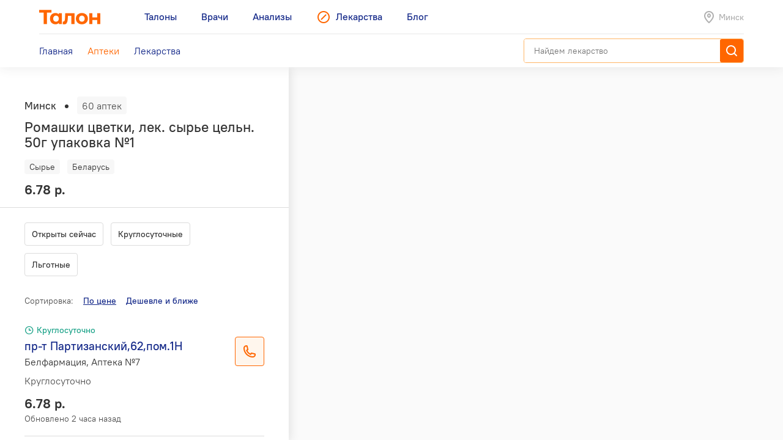

--- FILE ---
content_type: text/html; charset=utf-8
request_url: https://leki.talon.by/apteki?product=9541&view=list&page=4
body_size: 13632
content:
<!DOCTYPE html>
<html>
<head>
  <meta charset="utf-8" />
  <meta name="viewport" content="width=device-width, initial-scale=1, maximum-scale=1, user-scalable=0" />
  <link rel="shortcut icon" href="/favicon.ico" type="image/x-icon" />
  <meta name="yandex-verification" content="4488a27266b13c5e" />
<meta name="google-site-verification" content="wG9QKPdAzFVnDcglmtSQNBByvo0Mwqup8Bb_bjJn19I" />  <link rel="canonical" href="https://leki.talon.by/apteki?product=9541&amp;view=list&amp;sort_by=price">  <title>Аптеки сети «Белфармация» в Минске - Leki</title>
<meta name="description" content="Список и карта аптек сети «Белфармация» в Минске." />
<meta name="keywords" content="аптека, белфармация" />
<meta property="og:type" content="website" />
<meta property="og:url" content="https://leki.talon.by/apteki?product=9541&amp;view=list&amp;page=4" />
<meta property="og:title" content="Аптеки сети «Белфармация» в Минске - Leki" />
<meta property="og:description" content="Список и карта аптек сети «Белфармация» в Минске." />

  <link rel="stylesheet" type="text/css" href="/App/Web/Assets/css/app.css?4bcf7d9cc6c9f7dbb007c7aa438da6c1e25ad0191392613244f35de2f616c43b" />
<script nomodule type="text/javascript" src="/Kits/Assets/Webtools/js/webtools-legacy.js?cb2f551b0cc679698c3481eb7d6f394b2f64e306"></script>
<script type="text/javascript" src="/Kits/Assets/Webtools/js/webtools-es5.js?1f1e460a23a95dc75e3e902927d2a2c6cce7fb80"></script>
<script type="text/javascript" src="/App/Web/Assets/js/app.js?43838b902148ca2b0665e97bab1a7f51de30a313"></script>
  <link rel="preload" href="/App/Web/Assets/i/map-pin.png" as="image" />
<link rel="preload" href="/App/Web/Assets/i/map-pin-2x.png" as="image" />
<link rel="preload" href="/App/Web/Assets/i/map-pin-hover.png" as="image" />
<link rel="preload" href="/App/Web/Assets/i/map-pin-hover-2x.png" as="image" />
<link rel="preload" href="/App/Web/Assets/i/map-pin-active.png" as="image" />
<link rel="preload" href="/App/Web/Assets/i/map-pin-active-2x.png" as="image" />
<link rel="preload" href="/App/Web/Assets/i/map-pin-active-hover.png" as="image" />
<link rel="preload" href="/App/Web/Assets/i/map-pin-active-hover-2x.png" as="image" />
<link rel="preload" href="/App/Web/Assets/i/user-marker.png" as="image" />
  <script type="text/javascript">
    window.isApp = false;

          GeoPosition.defaultOptions.guideUrl = 'https://leki.talon.by/about#geo';
      </script>
</head>
<body class="">

<header class="site-header">
  <div class="large-display">
    <div class="site-header-large-bar">
      <div class="page-content">
        <div class="site-header-row">
          <a class="site-header-row-left site-header-logo" href="https://talon.by">
            <img src="/App/Web/Assets/i/talon-logo.png" srcset="/App/Web/Assets/i/talon-logo-2x.png 2x" width="100" height="24" alt="Талон" />
          </a>
          <nav class="site-header-row-main site-header-nav site-header-nav-primary">
            <div class="site-header-nav-items">
              <!--
             --><a href="https://talon.by" class="site-header-nav-item">
                                    <span class="site-header-nav-item-text">Талоны</span>
                </a><!--
           --><!--
             --><a href="https://doc.talon.by" class="site-header-nav-item">
                                    <span class="site-header-nav-item-text">Врачи</span>
                </a><!--
           --><!--
             --><a href="https://test.talon.by" class="site-header-nav-item">
                                    <span class="site-header-nav-item-text">Анализы</span>
                </a><!--
           --><!--
             --><a href="/" class="site-header-nav-item site-header-nav-item-selected">
                                      <span class="site-header-nav-item-icon"><span class="site-icon site-icon-pr-leki"></span></span>
                                    <span class="site-header-nav-item-text">Лекарства</span>
                </a><!--
           --><!--
             --><a href="https://blog.talon.by" class="site-header-nav-item">
                                    <span class="site-header-nav-item-text">Блог</span>
                </a><!--
           -->            </div>
          </nav>
          <div class="site-header-row-right site-header-extra">
            <div class="location-placeholder">
              <div class="location-placeholder-body">Минск</div>
            </div>
          </div>
        </div>
        <div class="site-header-row">
          <div class="site-header-row-main site-header-nav site-header-nav-secondary">
            <div class="site-header-nav-items">
              <!--
             --><a href="/" class="site-header-nav-item">
                  <span class="site-header-nav-item-text">Главная</span>
                </a><!--
           --><!--
             --><a href="/apteki" class="site-header-nav-item site-header-nav-item-selected">
                  <span class="site-header-nav-item-text">Аптеки</span>
                </a><!--
           --><!--
             --><a href="/lekarstva" class="site-header-nav-item">
                  <span class="site-header-nav-item-text">Лекарства</span>
                </a><!--
           -->            </div>
          </div>
          <div class="site-header-row-right">
                          <div class="search-container">
                <div class="search-ui"
  data-search-ui="/lekarstva/search/suggest"
  data-search-ui-text-limit="2"
  data-search-ui-lookup-url="/lekarstva/lookup">

  <form method="get" action="/lekarstva/search">

    <div class="search-ui-body">

      <div class="search-bar">
        <div class="search-bar-back-action"></div>
        <div class="search-bar-control">
          <input type="text" name="q" required minlength="2" class="search-bar-control-input" placeholder="Найдем лекарство" autocomplete="off" />
          <span class="search-bar-control-reset-action"></span>
          <span class="search-bar-control-search-action"><span class="search-bar-control-action-text">Найти</span></span>
        </div>
      </div>

      <div class="search-message"></div>

      <div class="search-suggestions">
        <div class="search-suggestions-items"></div>
      </div>

    </div>

  </form>

</div>              </div>
                      </div>
        </div>
      </div>
    </div>
  </div>

  <div class="small-display">
    <div class="site-header-bar">
      <div class="site-header-row">
        <div class="site-header-row-left">
          <div class="site-header-menu-btn" data-menu="site-header-menu-open"></div>
        </div>
        <div class="site-header-row-main" data-menu-action="close">
          <a class="site-header-row-left site-header-logo" href="https://talon.by">
            <img src="/App/Web/Assets/i/talon-logo.png" srcset="/App/Web/Assets/i/talon-logo-2x.png 2x" width="100" height="24" alt="Талон" />
          </a>
        </div>
        <div class="site-header-row-right" data-menu-action="close">
          <div class="site-header-actions">
            <div class="site-header-action site-header-search-btn">
                                            <div class="search-container">
                  <div class="search-ui"
  data-search-ui="/lekarstva/search/suggest"
  data-search-ui-text-limit="2"
  data-search-ui-lookup-url="/lekarstva/lookup">

  <form method="get" action="/lekarstva/search">

    <div class="search-ui-body">

      <div class="search-bar">
        <div class="search-bar-back-action"></div>
        <div class="search-bar-control">
          <input type="text" name="q" required minlength="2" class="search-bar-control-input" placeholder="Найдем лекарство" autocomplete="off" />
          <span class="search-bar-control-reset-action"></span>
          <span class="search-bar-control-search-action"><span class="search-bar-control-action-text">Найти</span></span>
        </div>
      </div>

      <div class="search-message"></div>

      <div class="search-suggestions">
        <div class="search-suggestions-items"></div>
      </div>

    </div>

  </form>

</div>                </div>
                          </div>
            <div class="site-header-action site-header-location-btn">
              <div class="site-icon site-icon-24 site-icon-pin"></div>
            </div>
          </div>
        </div>
      </div>
    </div>
    <div class="site-header-menu">
      <nav class="site-header-nav">
        <div class="site-header-nav-items">
          <!--
         --><div class="site-header-nav-item">
              <a href="https://talon.by" class="site-header-nav-item-body">
                                <span class="site-header-nav-item-text">Талоны</span>
              </a>
                          </div><!--
       --><!--
         --><div class="site-header-nav-item">
              <a href="https://doc.talon.by" class="site-header-nav-item-body">
                                <span class="site-header-nav-item-text">Врачи</span>
              </a>
                          </div><!--
       --><!--
         --><div class="site-header-nav-item">
              <a href="https://test.talon.by" class="site-header-nav-item-body">
                                <span class="site-header-nav-item-text">Анализы</span>
              </a>
                          </div><!--
       --><!--
         --><div class="site-header-nav-item site-header-nav-item-selected">
              <a href="/" class="site-header-nav-item-body">
                                  <span class="site-header-nav-item-icon"><span class="site-icon site-icon-pr-leki"></span></span>
                                <span class="site-header-nav-item-text">Лекарства</span>
              </a>
                              <div class="site-header-nav-item-subitems">
                  <!--
                 --><a href="/" class="site-header-nav-subitem">
                      <span class="site-header-nav-subitem-text">Главная</span>
                    </a><!--
               --><!--
                 --><a href="/apteki" class="site-header-nav-subitem site-header-nav-subitem-selected">
                      <span class="site-header-nav-subitem-text">Аптеки</span>
                    </a><!--
               --><!--
                 --><a href="/lekarstva" class="site-header-nav-subitem">
                      <span class="site-header-nav-subitem-text">Лекарства</span>
                    </a><!--
               -->                </div>
                          </div><!--
       --><!--
         --><div class="site-header-nav-item">
              <a href="https://blog.talon.by" class="site-header-nav-item-body">
                                <span class="site-header-nav-item-text">Блог</span>
              </a>
                          </div><!--
       -->        </div>
      </nav>
    </div>
  </div>
</header>

<div class="page">
	<div class="page-content">
		<div class="pharmacies-layout pharmacies-layout-mode-list"
  data-pharmacies
  data-quick-links=".pharmacy-items-body"
  data-quick-links-scroll-target=".pharmacies-panel"
  data-quick-links-replace="no"
  data-mirror-forms=".pharmacy-filterbar">
  <aside class="pharmacies-panel">
    <div class="pharmacies-list-box">
              <div class="pharmacies-product-header">
          <div class="pharmacies-totalbar">
            <div class="pharmacies-totalbar-label">Минск</div><span class="pharmacies-totalbar-sep"></span><span class="pharmacies-totalbar-count" data-pharmacies-total-count>60 аптек</span>
          </div>
          <div class="pharmacies-product-header-summary">
            <h1 class="product-title">
              Ромашки цветки, лек. сырье цельн. 50г упаковка №1            </h1>
            <div class="product-labels">
              <div class="product-labels-list">
                <!--
             --><span class="product-label product-label-type">Сырье</span><!--
             --><!--
               --><span class="product-label product-label-country">Беларусь</span><!--
             -->              </div>
            </div>
            <div class="product-price-info">
              <div class="product-price">
                6.78 р.              </div>
            </div>
          </div>
        </div>
        <div data-sticky="is-pinned" class="pinned pinned-top x-small-only">
          <div class="pinned-header">
            <div class="product-pinned-summary">
              <div class="product-pinned-summary-name">
                Ромашки цветки, лек. сырье цельн. 50г упаковка №1              </div>
              <div class="product-pinned-summary-company">
                БелАсептика, Беларусь              </div>
            </div>
          </div>
        </div>
            <div class="pharmacy-filterbar pharmacy-filterbar-list">
        <form action="/apteki" method="get">
  <input type="hidden" name="product" value="9541" />
  <input type="hidden" name="view" value="list" />
  <div class="filter-items"><div data-tap-to-view="data-tap-to-view" class="filter-item"><input data-quick-link="data-quick-link" type="checkbox" id="filter-currently" name="filter[currently]" value="1" /><label for="filter-currently">
  Открыты сейчас
</label></div><div data-tap-to-view="data-tap-to-view" class="filter-item"><input data-quick-link="data-quick-link" type="checkbox" id="filter-always_on" name="filter[always_on]" value="1" /><label for="filter-always_on">
  Круглосуточные
</label></div><div data-tap-to-view="data-tap-to-view" class="filter-item"><input data-quick-link="data-quick-link" type="checkbox" id="filter-types-1" name="filter[types][1]" value="1" /><label for="filter-types-1">
  Льготные
</label></div></div>
</form>      </div>
      <div class="pharmacy-items-body">
        <div class="pharmacy-sortbar">
  <span class="pharmacy-sortbar-label">Сортировка:</span><span class="sortbar"><span class="sort-item sort-item-sorted sort-item-sorted-asc"><a href="/apteki?product=9541&amp;view=list&amp;sort_by=price" data-quick-link="data-quick-link" class="sort-link">По цене</a></span><span class="sort-item"><a href="/apteki?product=9541&amp;view=list&amp;sort_by=price-geo" data-gps-url="gps" data-quick-link="data-quick-link" class="sort-link hidden">Дешевле и ближе</a></span></span></div>
<div class="pharmacy-list">
  <div class="items">
                  <div class="item" data-pharmacies-item="3" data-pharmacies-show-on-map>
          <div class="pharmacy-summary">
            <div class="pharmacy-header">
                                          <span class="pharmacy-header-item pharmacy-schedule-today pharmacy-schedule-today-green">
                Круглосуточно              </span>
            </div>
            <div class="h-layout h-layout-vtop">
              <div class="h-layout-fluid">
                <div class="auto-layout-2-column">
                  <div class="auto-layout-column">
                    <div class="pharmacy-title">
                      пр-т Партизанский,62,пом.1Н                    </div>
                    <div class="pharmacy-subtitle">
                      Белфармация, Аптека №7                    </div>
                  </div>
                  <div class="auto-layout-column">
                    <div class="pharmacy-schedule">
                      <p>Круглосуточно</p>
                      <p></p>
                    </div>
                  </div>
                </div>
              </div>
              <div class="h-layout-fixed">
                                  <div class="phone-btn" data-phone-details="{&quot;name&quot;:&quot;Белфармация, Аптека №7&quot;,&quot;address&quot;:&quot;пр-т Партизанский,62,пом.1Н&quot;,&quot;schedule&quot;:&quot;Круглосуточно&quot;,&quot;phones&quot;:[{&quot;phone&quot;:&quot;+375 (17) 258-01-03&quot;,&quot;url&quot;:&quot;tel:+375172580103&quot;,&quot;note&quot;:null},{&quot;phone&quot;:&quot;+375 (17) 337-21-10&quot;,&quot;url&quot;:&quot;tel:+375173372110&quot;,&quot;note&quot;:null},{&quot;phone&quot;:&quot;+375 (17) 258-30-06&quot;,&quot;url&quot;:&quot;tel:+375172583006&quot;,&quot;note&quot;:null}]}"></div>
                              </div>
            </div>
                          <div class="pharmacy-product-info">
                <div class="pharmacy-product-price">
                  6.78 р.                </div>
                <div class="pharmacy-product-timestamp">
                                      Обновлено 2 часа назад                                  </div>
              </div>
                      </div>
        </div>
              <div class="item" data-pharmacies-item="66" data-pharmacies-show-on-map>
          <div class="pharmacy-summary">
            <div class="pharmacy-header">
                                          <span class="pharmacy-header-item pharmacy-schedule-today pharmacy-schedule-today-red">
                Откроется 24 января в 09:00              </span>
            </div>
            <div class="h-layout h-layout-vtop">
              <div class="h-layout-fluid">
                <div class="auto-layout-2-column">
                  <div class="auto-layout-column">
                    <div class="pharmacy-title">
                      ул.Розы Люксембург,110/7, пом.21,57 (4-я гор.клиническая больница имени Н.Е.Савченко)                    </div>
                    <div class="pharmacy-subtitle">
                      Белфармация, Аптека №39                    </div>
                  </div>
                  <div class="auto-layout-column">
                    <div class="pharmacy-schedule">
                      <p>Пн-Пт: 08:00-19:00; Сб: 09:00-16:00</p>
                      <p></p>
                    </div>
                  </div>
                </div>
              </div>
              <div class="h-layout-fixed">
                                  <div class="phone-btn" data-phone-details="{&quot;name&quot;:&quot;Белфармация, Аптека №39&quot;,&quot;address&quot;:&quot;ул.Розы Люксембург,110\/7, пом.21,57 (4-я гор.клиническая больница имени Н.Е.Савченко)&quot;,&quot;schedule&quot;:&quot;Пн-Пт: 08:00-19:00; Сб: 09:00-16:00&quot;,&quot;phones&quot;:[{&quot;phone&quot;:&quot;+375 (17) 344-05-30&quot;,&quot;url&quot;:&quot;tel:+375173440530&quot;,&quot;note&quot;:null}]}"></div>
                              </div>
            </div>
                          <div class="pharmacy-product-info">
                <div class="pharmacy-product-price">
                  6.78 р.                </div>
                <div class="pharmacy-product-timestamp">
                                      Обновлено 2 часа назад                                  </div>
              </div>
                      </div>
        </div>
              <div class="item" data-pharmacies-item="68" data-pharmacies-show-on-map>
          <div class="pharmacy-summary">
            <div class="pharmacy-header">
                                          <span class="pharmacy-header-item pharmacy-schedule-today pharmacy-schedule-today-green">
                Круглосуточно              </span>
            </div>
            <div class="h-layout h-layout-vtop">
              <div class="h-layout-fluid">
                <div class="auto-layout-2-column">
                  <div class="auto-layout-column">
                    <div class="pharmacy-title">
                      ул.Каролинская, 2-177а                    </div>
                    <div class="pharmacy-subtitle">
                      Белфармация, Аптека №58                    </div>
                  </div>
                  <div class="auto-layout-column">
                    <div class="pharmacy-schedule">
                      <p>Круглосуточно</p>
                      <p></p>
                    </div>
                  </div>
                </div>
              </div>
              <div class="h-layout-fixed">
                                  <div class="phone-btn" data-phone-details="{&quot;name&quot;:&quot;Белфармация, Аптека №58&quot;,&quot;address&quot;:&quot;ул.Каролинская, 2-177а&quot;,&quot;schedule&quot;:&quot;Круглосуточно&quot;,&quot;phones&quot;:[{&quot;phone&quot;:&quot;+375 (17) 366-45-84&quot;,&quot;url&quot;:&quot;tel:+375173664584&quot;,&quot;note&quot;:null}]}"></div>
                              </div>
            </div>
                          <div class="pharmacy-product-info">
                <div class="pharmacy-product-price">
                  6.78 р.                </div>
                <div class="pharmacy-product-timestamp">
                                      Обновлено 2 часа назад                                  </div>
              </div>
                      </div>
        </div>
              <div class="item" data-pharmacies-item="75" data-pharmacies-show-on-map>
          <div class="pharmacy-summary">
            <div class="pharmacy-header">
                                          <span class="pharmacy-header-item pharmacy-schedule-today pharmacy-schedule-today-red">
                Откроется завтра в 08:00              </span>
            </div>
            <div class="h-layout h-layout-vtop">
              <div class="h-layout-fluid">
                <div class="auto-layout-2-column">
                  <div class="auto-layout-column">
                    <div class="pharmacy-title">
                      ул.Прилукская,46а (Минский городской клинический центр дерматовенерологии)                    </div>
                    <div class="pharmacy-subtitle">
                      Белфармация, Аптека №81                    </div>
                  </div>
                  <div class="auto-layout-column">
                    <div class="pharmacy-schedule">
                      <p>Пн-Пт: 08:00-20:00</p>
                      <p></p>
                    </div>
                  </div>
                </div>
              </div>
              <div class="h-layout-fixed">
                                  <div class="phone-btn" data-phone-details="{&quot;name&quot;:&quot;Белфармация, Аптека №81&quot;,&quot;address&quot;:&quot;ул.Прилукская,46а (Минский городской клинический центр дерматовенерологии)&quot;,&quot;schedule&quot;:&quot;Пн-Пт: 08:00-20:00&quot;,&quot;phones&quot;:[{&quot;phone&quot;:&quot;+375 (17) 224-95-82&quot;,&quot;url&quot;:&quot;tel:+375172249582&quot;,&quot;note&quot;:null}]}"></div>
                              </div>
            </div>
                          <div class="pharmacy-product-info">
                <div class="pharmacy-product-price">
                  6.78 р.                </div>
                <div class="pharmacy-product-timestamp">
                                      Обновлено 2 часа назад                                  </div>
              </div>
                      </div>
        </div>
              <div class="item" data-pharmacies-item="78" data-pharmacies-show-on-map>
          <div class="pharmacy-summary">
            <div class="pharmacy-header">
                                          <span class="pharmacy-header-item pharmacy-schedule-today pharmacy-schedule-today-red">
                Откроется 27 января в 10:00              </span>
            </div>
            <div class="h-layout h-layout-vtop">
              <div class="h-layout-fluid">
                <div class="auto-layout-2-column">
                  <div class="auto-layout-column">
                    <div class="pharmacy-title">
                      ул.Есенина,10                    </div>
                    <div class="pharmacy-subtitle">
                      Белфармация, Аптека №109                    </div>
                  </div>
                  <div class="auto-layout-column">
                    <div class="pharmacy-schedule">
                      <p>Пн-Пт: 08:00-21:00; Сб: 08:00-20:00; Вс: 10:00-18:00</p>
                      <p></p>
                    </div>
                  </div>
                </div>
              </div>
              <div class="h-layout-fixed">
                                  <div class="phone-btn" data-phone-details="{&quot;name&quot;:&quot;Белфармация, Аптека №109&quot;,&quot;address&quot;:&quot;ул.Есенина,10&quot;,&quot;schedule&quot;:&quot;Пн-Пт: 08:00-21:00; Сб: 08:00-20:00; Вс: 10:00-18:00&quot;,&quot;phones&quot;:[{&quot;phone&quot;:&quot;+375 (17) 235-21-67&quot;,&quot;url&quot;:&quot;tel:+375172352167&quot;,&quot;note&quot;:null},{&quot;phone&quot;:&quot;+375 (17) 379-53-81&quot;,&quot;url&quot;:&quot;tel:+375173795381&quot;,&quot;note&quot;:null}]}"></div>
                              </div>
            </div>
                          <div class="pharmacy-product-info">
                <div class="pharmacy-product-price">
                  6.78 р.                </div>
                <div class="pharmacy-product-timestamp">
                                      Обновлено 2 часа назад                                  </div>
              </div>
                      </div>
        </div>
              <div class="item" data-pharmacies-item="79" data-pharmacies-show-on-map>
          <div class="pharmacy-summary">
            <div class="pharmacy-header">
                                          <span class="pharmacy-header-item pharmacy-schedule-today pharmacy-schedule-today-red">
                Откроется завтра в 08:00              </span>
            </div>
            <div class="h-layout h-layout-vtop">
              <div class="h-layout-fluid">
                <div class="auto-layout-2-column">
                  <div class="auto-layout-column">
                    <div class="pharmacy-title">
                      пр-т Дзержинского,83/1 Пропускной режим. Наличие документа, удостоверяющего личность, обязательно.                    </div>
                    <div class="pharmacy-subtitle">
                      Белфармация, Аптека №109                    </div>
                  </div>
                  <div class="auto-layout-column">
                    <div class="pharmacy-schedule">
                      <p>Пн-Пт: 08:00-18:00</p>
                      <p></p>
                    </div>
                  </div>
                </div>
              </div>
              <div class="h-layout-fixed">
                                  <div class="phone-btn" data-phone-details="{&quot;name&quot;:&quot;Белфармация, Аптека №109&quot;,&quot;address&quot;:&quot;пр-т Дзержинского,83\/1 Пропускной режим. Наличие документа, удостоверяющего личность, обязательно.&quot;,&quot;schedule&quot;:&quot;Пн-Пт: 08:00-18:00&quot;,&quot;phones&quot;:[{&quot;phone&quot;:&quot;+375 (17) 364-09-66&quot;,&quot;url&quot;:&quot;tel:+375173640966&quot;,&quot;note&quot;:null}]}"></div>
                              </div>
            </div>
                          <div class="pharmacy-product-info">
                <div class="pharmacy-product-price">
                  6.78 р.                </div>
                <div class="pharmacy-product-timestamp">
                                      Обновлено 2 часа назад                                  </div>
              </div>
                      </div>
        </div>
              <div class="item" data-pharmacies-item="97" data-pharmacies-show-on-map>
          <div class="pharmacy-summary">
            <div class="pharmacy-header">
                                          <span class="pharmacy-header-item pharmacy-schedule-today pharmacy-schedule-today-red">
                Откроется 24 января в 09:00              </span>
            </div>
            <div class="h-layout h-layout-vtop">
              <div class="h-layout-fluid">
                <div class="auto-layout-2-column">
                  <div class="auto-layout-column">
                    <div class="pharmacy-title">
                      ул.Казинца,120-443                    </div>
                    <div class="pharmacy-subtitle">
                      Белфармация, Аптека №74                    </div>
                  </div>
                  <div class="auto-layout-column">
                    <div class="pharmacy-schedule">
                      <p>Пн-Пт: 08:00-21:00; Сб-Вс: 09:00-20:00</p>
                      <p>Сандень: последняя суббота месяца</p>
                    </div>
                  </div>
                </div>
              </div>
              <div class="h-layout-fixed">
                                  <div class="phone-btn" data-phone-details="{&quot;name&quot;:&quot;Белфармация, Аптека №74&quot;,&quot;address&quot;:&quot;ул.Казинца,120-443&quot;,&quot;schedule&quot;:&quot;Пн-Пт: 08:00-21:00; Сб-Вс: 09:00-20:00&quot;,&quot;phones&quot;:[{&quot;phone&quot;:&quot;+375 (17) 271-58-67&quot;,&quot;url&quot;:&quot;tel:+375172715867&quot;,&quot;note&quot;:null}]}"></div>
                              </div>
            </div>
                          <div class="pharmacy-product-info">
                <div class="pharmacy-product-price">
                  6.78 р.                </div>
                <div class="pharmacy-product-timestamp">
                                      Обновлено 2 часа назад                                  </div>
              </div>
                      </div>
        </div>
              <div class="item" data-pharmacies-item="98" data-pharmacies-show-on-map>
          <div class="pharmacy-summary">
            <div class="pharmacy-header">
                                          <span class="pharmacy-header-item pharmacy-schedule-today pharmacy-schedule-today-red">
                Откроется 24 января в 10:00              </span>
            </div>
            <div class="h-layout h-layout-vtop">
              <div class="h-layout-fluid">
                <div class="auto-layout-2-column">
                  <div class="auto-layout-column">
                    <div class="pharmacy-title">
                      ул.Жуковского,10/1-6Н                    </div>
                    <div class="pharmacy-subtitle">
                      Белфармация, Аптека №97                    </div>
                  </div>
                  <div class="auto-layout-column">
                    <div class="pharmacy-schedule">
                      <p>Пн-Пт: 08:00-21:00; Сб-Вс: 10:00-18:00</p>
                      <p></p>
                    </div>
                  </div>
                </div>
              </div>
              <div class="h-layout-fixed">
                                  <div class="phone-btn" data-phone-details="{&quot;name&quot;:&quot;Белфармация, Аптека №97&quot;,&quot;address&quot;:&quot;ул.Жуковского,10\/1-6Н&quot;,&quot;schedule&quot;:&quot;Пн-Пт: 08:00-21:00; Сб-Вс: 10:00-18:00&quot;,&quot;phones&quot;:[{&quot;phone&quot;:&quot;+375 (17) 370-51-32&quot;,&quot;url&quot;:&quot;tel:+375173705132&quot;,&quot;note&quot;:null},{&quot;phone&quot;:&quot;+375 (17) 370-55-15&quot;,&quot;url&quot;:&quot;tel:+375173705515&quot;,&quot;note&quot;:null}]}"></div>
                              </div>
            </div>
                          <div class="pharmacy-product-info">
                <div class="pharmacy-product-price">
                  6.78 р.                </div>
                <div class="pharmacy-product-timestamp">
                                      Обновлено 2 часа назад                                  </div>
              </div>
                      </div>
        </div>
              <div class="item" data-pharmacies-item="101" data-pharmacies-show-on-map>
          <div class="pharmacy-summary">
            <div class="pharmacy-header">
                                          <span class="pharmacy-header-item pharmacy-schedule-today pharmacy-schedule-today-red">
                Откроется 24 января в 10:00              </span>
            </div>
            <div class="h-layout h-layout-vtop">
              <div class="h-layout-fluid">
                <div class="auto-layout-2-column">
                  <div class="auto-layout-column">
                    <div class="pharmacy-title">
                      ул.Асаналиева,40Б-5                    </div>
                    <div class="pharmacy-subtitle">
                      Белфармация, Аптека №100                    </div>
                  </div>
                  <div class="auto-layout-column">
                    <div class="pharmacy-schedule">
                      <p>Пн-Пт: 08:00-21:00; Сб-Вс: 10:00-18:00</p>
                      <p></p>
                    </div>
                  </div>
                </div>
              </div>
              <div class="h-layout-fixed">
                                  <div class="phone-btn" data-phone-details="{&quot;name&quot;:&quot;Белфармация, Аптека №100&quot;,&quot;address&quot;:&quot;ул.Асаналиева,40Б-5&quot;,&quot;schedule&quot;:&quot;Пн-Пт: 08:00-21:00; Сб-Вс: 10:00-18:00&quot;,&quot;phones&quot;:[{&quot;phone&quot;:&quot;+375 (17) 354-79-43&quot;,&quot;url&quot;:&quot;tel:+375173547943&quot;,&quot;note&quot;:null},{&quot;phone&quot;:&quot;+375 (17) 353-67-10&quot;,&quot;url&quot;:&quot;tel:+375173536710&quot;,&quot;note&quot;:null}]}"></div>
                              </div>
            </div>
                          <div class="pharmacy-product-info">
                <div class="pharmacy-product-price">
                  6.78 р.                </div>
                <div class="pharmacy-product-timestamp">
                                      Обновлено 2 часа назад                                  </div>
              </div>
                      </div>
        </div>
              <div class="item" data-pharmacies-item="107" data-pharmacies-show-on-map>
          <div class="pharmacy-summary">
            <div class="pharmacy-header">
                                          <span class="pharmacy-header-item pharmacy-schedule-today pharmacy-schedule-today-green">
                Круглосуточно              </span>
            </div>
            <div class="h-layout h-layout-vtop">
              <div class="h-layout-fluid">
                <div class="auto-layout-2-column">
                  <div class="auto-layout-column">
                    <div class="pharmacy-title">
                      ул.О.Кошевого,10-5Н                    </div>
                    <div class="pharmacy-subtitle">
                      Белфармация, Аптека №25                    </div>
                  </div>
                  <div class="auto-layout-column">
                    <div class="pharmacy-schedule">
                      <p>Круглосуточно</p>
                      <p></p>
                    </div>
                  </div>
                </div>
              </div>
              <div class="h-layout-fixed">
                                  <div class="phone-btn" data-phone-details="{&quot;name&quot;:&quot;Белфармация, Аптека №25&quot;,&quot;address&quot;:&quot;ул.О.Кошевого,10-5Н&quot;,&quot;schedule&quot;:&quot;Круглосуточно&quot;,&quot;phones&quot;:[{&quot;phone&quot;:&quot;+375 (17) 338-27-87&quot;,&quot;url&quot;:&quot;tel:+375173382787&quot;,&quot;note&quot;:null}]}"></div>
                              </div>
            </div>
                          <div class="pharmacy-product-info">
                <div class="pharmacy-product-price">
                  6.78 р.                </div>
                <div class="pharmacy-product-timestamp">
                                      Обновлено 2 часа назад                                  </div>
              </div>
                      </div>
        </div>
              <div class="item" data-pharmacies-item="110" data-pharmacies-show-on-map>
          <div class="pharmacy-summary">
            <div class="pharmacy-header">
                                          <span class="pharmacy-header-item pharmacy-schedule-today pharmacy-schedule-today-red">
                Откроется 24 января в 10:00              </span>
            </div>
            <div class="h-layout h-layout-vtop">
              <div class="h-layout-fluid">
                <div class="auto-layout-2-column">
                  <div class="auto-layout-column">
                    <div class="pharmacy-title">
                      ул. Карвата, 31А - 128                    </div>
                    <div class="pharmacy-subtitle">
                      Белфармация, Аптека №25                    </div>
                  </div>
                  <div class="auto-layout-column">
                    <div class="pharmacy-schedule">
                      <p>Пн-Пт: 08:00-21:00; Сб-Вс: 10:00-18:00</p>
                      <p></p>
                    </div>
                  </div>
                </div>
              </div>
              <div class="h-layout-fixed">
                                  <div class="phone-btn" data-phone-details="{&quot;name&quot;:&quot;Белфармация, Аптека №25&quot;,&quot;address&quot;:&quot;ул. Карвата, 31А - 128&quot;,&quot;schedule&quot;:&quot;Пн-Пт: 08:00-21:00; Сб-Вс: 10:00-18:00&quot;,&quot;phones&quot;:[{&quot;phone&quot;:&quot;+375 (17) 318-37-15&quot;,&quot;url&quot;:&quot;tel:+375173183715&quot;,&quot;note&quot;:null}]}"></div>
                              </div>
            </div>
                          <div class="pharmacy-product-info">
                <div class="pharmacy-product-price">
                  6.78 р.                </div>
                <div class="pharmacy-product-timestamp">
                                      Обновлено 2 часа назад                                  </div>
              </div>
                      </div>
        </div>
              <div class="item" data-pharmacies-item="111" data-pharmacies-show-on-map>
          <div class="pharmacy-summary">
            <div class="pharmacy-header">
                                          <span class="pharmacy-header-item pharmacy-schedule-today pharmacy-schedule-today-red">
                Откроется 24 января в 10:00              </span>
            </div>
            <div class="h-layout h-layout-vtop">
              <div class="h-layout-fluid">
                <div class="auto-layout-2-column">
                  <div class="auto-layout-column">
                    <div class="pharmacy-title">
                      ул.Уральская,16 -2Н                    </div>
                    <div class="pharmacy-subtitle">
                      Белфармация, Аптека №34                    </div>
                  </div>
                  <div class="auto-layout-column">
                    <div class="pharmacy-schedule">
                      <p>Пн-Пт: 08:00-21:00; Сб-Вс: 10:00-18:00</p>
                      <p></p>
                    </div>
                  </div>
                </div>
              </div>
              <div class="h-layout-fixed">
                                  <div class="phone-btn" data-phone-details="{&quot;name&quot;:&quot;Белфармация, Аптека №34&quot;,&quot;address&quot;:&quot;ул.Уральская,16 -2Н&quot;,&quot;schedule&quot;:&quot;Пн-Пт: 08:00-21:00; Сб-Вс: 10:00-18:00&quot;,&quot;phones&quot;:[{&quot;phone&quot;:&quot;+375 (17) 347-71-80&quot;,&quot;url&quot;:&quot;tel:+375173477180&quot;,&quot;note&quot;:null},{&quot;phone&quot;:&quot;+375 (17) 350-63-77&quot;,&quot;url&quot;:&quot;tel:+375173506377&quot;,&quot;note&quot;:null}]}"></div>
                              </div>
            </div>
                          <div class="pharmacy-product-info">
                <div class="pharmacy-product-price">
                  6.78 р.                </div>
                <div class="pharmacy-product-timestamp">
                                      Обновлено 2 часа назад                                  </div>
              </div>
                      </div>
        </div>
              <div class="item" data-pharmacies-item="119" data-pharmacies-show-on-map>
          <div class="pharmacy-summary">
            <div class="pharmacy-header">
                                          <span class="pharmacy-header-item pharmacy-schedule-today pharmacy-schedule-today-green">
                Круглосуточно              </span>
            </div>
            <div class="h-layout h-layout-vtop">
              <div class="h-layout-fluid">
                <div class="auto-layout-2-column">
                  <div class="auto-layout-column">
                    <div class="pharmacy-title">
                      пр-т Независимости,87 - 4Н                    </div>
                    <div class="pharmacy-subtitle">
                      Белфармация, Аптека №32                    </div>
                  </div>
                  <div class="auto-layout-column">
                    <div class="pharmacy-schedule">
                      <p>Круглосуточно</p>
                      <p></p>
                    </div>
                  </div>
                </div>
              </div>
              <div class="h-layout-fixed">
                                  <div class="phone-btn" data-phone-details="{&quot;name&quot;:&quot;Белфармация, Аптека №32&quot;,&quot;address&quot;:&quot;пр-т Независимости,87 - 4Н&quot;,&quot;schedule&quot;:&quot;Круглосуточно&quot;,&quot;phones&quot;:[{&quot;phone&quot;:&quot;+375 (17) 358-05-31&quot;,&quot;url&quot;:&quot;tel:+375173580531&quot;,&quot;note&quot;:null},{&quot;phone&quot;:&quot;+375 (17) 324-07-03&quot;,&quot;url&quot;:&quot;tel:+375173240703&quot;,&quot;note&quot;:null}]}"></div>
                              </div>
            </div>
                          <div class="pharmacy-product-info">
                <div class="pharmacy-product-price">
                  6.78 р.                </div>
                <div class="pharmacy-product-timestamp">
                                      Обновлено 2 часа назад                                  </div>
              </div>
                      </div>
        </div>
              <div class="item" data-pharmacies-item="121" data-pharmacies-show-on-map>
          <div class="pharmacy-summary">
            <div class="pharmacy-header">
                                          <span class="pharmacy-header-item pharmacy-schedule-today pharmacy-schedule-today-red">
                Откроется 24 января в 10:00              </span>
            </div>
            <div class="h-layout h-layout-vtop">
              <div class="h-layout-fluid">
                <div class="auto-layout-2-column">
                  <div class="auto-layout-column">
                    <div class="pharmacy-title">
                      ул.Филимонова, 55/3-311                    </div>
                    <div class="pharmacy-subtitle">
                      Белфармация, Аптека №36                    </div>
                  </div>
                  <div class="auto-layout-column">
                    <div class="pharmacy-schedule">
                      <p>Пн-Пт: 10:00-20:00; Сб: 10:00-18:00</p>
                      <p></p>
                    </div>
                  </div>
                </div>
              </div>
              <div class="h-layout-fixed">
                                  <div class="phone-btn" data-phone-details="{&quot;name&quot;:&quot;Белфармация, Аптека №36&quot;,&quot;address&quot;:&quot;ул.Филимонова, 55\/3-311&quot;,&quot;schedule&quot;:&quot;Пн-Пт: 10:00-20:00; Сб: 10:00-18:00&quot;,&quot;phones&quot;:[{&quot;phone&quot;:&quot;+375 (17) 360-08-07&quot;,&quot;url&quot;:&quot;tel:+375173600807&quot;,&quot;note&quot;:null}]}"></div>
                              </div>
            </div>
                          <div class="pharmacy-product-info">
                <div class="pharmacy-product-price">
                  6.78 р.                </div>
                <div class="pharmacy-product-timestamp">
                                      Обновлено 2 часа назад                                  </div>
              </div>
                      </div>
        </div>
              <div class="item" data-pharmacies-item="125" data-pharmacies-show-on-map>
          <div class="pharmacy-summary">
            <div class="pharmacy-header">
                                          <span class="pharmacy-header-item pharmacy-schedule-today pharmacy-schedule-today-red">
                Откроется 24 января в 09:00              </span>
            </div>
            <div class="h-layout h-layout-vtop">
              <div class="h-layout-fluid">
                <div class="auto-layout-2-column">
                  <div class="auto-layout-column">
                    <div class="pharmacy-title">
                      ул.Калиновского,55В                    </div>
                    <div class="pharmacy-subtitle">
                      Белфармация, Аптека №55                    </div>
                  </div>
                  <div class="auto-layout-column">
                    <div class="pharmacy-schedule">
                      <p>Пн-Пт: 08:00-21:00; Сб: 09:00-17:00</p>
                      <p>Сандень: 1-й четверг месяца</p>
                    </div>
                  </div>
                </div>
              </div>
              <div class="h-layout-fixed">
                                  <div class="phone-btn" data-phone-details="{&quot;name&quot;:&quot;Белфармация, Аптека №55&quot;,&quot;address&quot;:&quot;ул.Калиновского,55В&quot;,&quot;schedule&quot;:&quot;Пн-Пт: 08:00-21:00; Сб: 09:00-17:00&quot;,&quot;phones&quot;:[{&quot;phone&quot;:&quot;+375 (17) 354-45-41&quot;,&quot;url&quot;:&quot;tel:+375173544541&quot;,&quot;note&quot;:null},{&quot;phone&quot;:&quot;+375 (17) 352-90-42&quot;,&quot;url&quot;:&quot;tel:+375173529042&quot;,&quot;note&quot;:null}]}"></div>
                              </div>
            </div>
                          <div class="pharmacy-product-info">
                <div class="pharmacy-product-price">
                  6.78 р.                </div>
                <div class="pharmacy-product-timestamp">
                                      Обновлено 2 часа назад                                  </div>
              </div>
                      </div>
        </div>
            </div>
    <div class="pagination">
    <div class="pagination-items">

            <!--
     --><a data-quick-link data-quick-link-scroll-to-top="yes" href="/apteki?product=9541&amp;view=list&amp;page=3" class="pagination-prev"><span class="icon site-icon site-icon-chevron-left"></span></a><!--
   --><!--
            --><span class="pagination-pages"><!--
      --><!--
        --><a data-quick-link data-quick-link-scroll-to-top="yes" href="/apteki?product=9541&amp;view=list" class="pagination-page"><span class="text">1</span></a><!--
      --><!--
      --><!--
      --><!--
        --><a data-quick-link data-quick-link-scroll-to-top="yes" href="/apteki?product=9541&amp;view=list&amp;page=2" class="pagination-page"><span class="text">2</span></a><!--
      --><!--
      --><!--
      --><!--
        --><a data-quick-link data-quick-link-scroll-to-top="yes" href="/apteki?product=9541&amp;view=list&amp;page=3" class="pagination-page"><span class="text">3</span></a><!--
      --><!--
      --><!--
      --><!--
        --><a data-quick-link data-quick-link-scroll-to-top="yes" href="/apteki?product=9541&amp;view=list&amp;page=4" class="pagination-page pagination-page-selected"><span class="text">4</span></a><!--
      --><!--
      --></span><!--
          --><!--
      --><span class="pagination-next pagination-item-disabled"><span class="icon site-icon site-icon-chevron-right"></span></span><!--
    -->
    </div>
  </div>
</div>
<script async type="text/javascript">
  document.onReady(function() {
    var map = document.querySelector('.map');
    if (map && map.widget) {
      
              map.widget.setPoints([
    {
        "id": "179",
        "lat": 53.9111,
        "lng": 27.4381,
        "name": "Белфармация, Аптека №68",
        "address": "ул.Кунцевщина,8 (УЗ 26-я городская п-ка)",
        "schedule": "Пн-Пт: 08:00-19:30",
        "sanday": null,
        "todaySchedule": {
            "text": "Откроется завтра в 08:00",
            "class": "red"
        },
        "isOpen": "false",
        "phones": "{\"name\":\"Белфармация, Аптека №68\",\"address\":\"ул.Кунцевщина,8 (УЗ 26-я городская п-ка)\",\"schedule\":\"Пн-Пт: 08:00-19:30\",\"phones\":[{\"phone\":\"+375 (17) 224-25-81\",\"url\":\"tel:+375172242581\",\"note\":null}]}",
        "types": [
            "Льготная"
        ],
        "extra": {
            "distance": null,
            "drug": {
                "name": "Ромашки цветки, лек. сырье цельн. 50г упаковка №1",
                "company": "БелАсептика, Беларусь",
                "price": "6.78 р.",
                "priceValue": "6.78",
                "priceOutdated": false,
                "updatedMessage": "Обновлено 2 часа назад"
            }
        }
    },
    {
        "id": "128",
        "lat": 53.9202,
        "lng": 27.6269,
        "name": "Белфармация, Аптека №61",
        "address": "ул. Макаенка,13",
        "schedule": "Пн-Пт: 07:30-17:00",
        "sanday": "Сандень: 2-я среда месяца",
        "todaySchedule": {
            "text": "Откроется завтра в 07:30",
            "class": "red"
        },
        "isOpen": "false",
        "phones": "{\"name\":\"Белфармация, Аптека №61\",\"address\":\"ул. Макаенка,13\",\"schedule\":\"Пн-Пт: 07:30-17:00\",\"phones\":[{\"phone\":\"+375 (17) 272-82-33\",\"url\":\"tel:+375172728233\",\"note\":null}]}",
        "types": [
            "Льготная"
        ],
        "extra": {
            "distance": null,
            "drug": {
                "name": "Ромашки цветки, лек. сырье цельн. 50г упаковка №1",
                "company": "БелАсептика, Беларусь",
                "price": "6.78 р.",
                "priceValue": "6.78",
                "priceOutdated": false,
                "updatedMessage": "Обновлено 2 часа назад"
            }
        }
    },
    {
        "id": "134",
        "lat": 53.9486,
        "lng": 27.6715,
        "name": "Белфармация, Аптека №112",
        "address": "ул.Гинтовта,14-3",
        "schedule": "Пн-Пт: 08:00-21:00; Сб: 09:00-19:00; Вс: 10:00-18:00",
        "sanday": null,
        "todaySchedule": {
            "text": "Откроется 27 января в 10:00",
            "class": "red"
        },
        "isOpen": "false",
        "phones": "{\"name\":\"Белфармация, Аптека №112\",\"address\":\"ул.Гинтовта,14-3\",\"schedule\":\"Пн-Пт: 08:00-21:00; Сб: 09:00-19:00; Вс: 10:00-18:00\",\"phones\":[{\"phone\":\"+375 (17) 357-76-99\",\"url\":\"tel:+375173577699\",\"note\":null},{\"phone\":\"+375 (17) 373-32-86\",\"url\":\"tel:+375173733286\",\"note\":null}]}",
        "types": [
            "Льготная"
        ],
        "extra": {
            "distance": null,
            "drug": {
                "name": "Ромашки цветки, лек. сырье цельн. 50г упаковка №1",
                "company": "БелАсептика, Беларусь",
                "price": "6.78 р.",
                "priceValue": "6.78",
                "priceOutdated": false,
                "updatedMessage": "Обновлено 2 часа назад"
            }
        }
    },
    {
        "id": "135",
        "lat": 53.9507,
        "lng": 27.6774,
        "name": "Белфармация, Аптека №112",
        "address": "ул.Гинтовта,28 (УЗ 28-я городская п-ка)",
        "schedule": "Пн-Пт: 08:00-20:00",
        "sanday": null,
        "todaySchedule": {
            "text": "Откроется завтра в 08:00",
            "class": "red"
        },
        "isOpen": "false",
        "phones": "{\"name\":\"Белфармация, Аптека №112\",\"address\":\"ул.Гинтовта,28 (УЗ 28-я городская п-ка)\",\"schedule\":\"Пн-Пт: 08:00-20:00\",\"phones\":[{\"phone\":\"+375 (17) 374-46-47\",\"url\":\"tel:+375173744647\",\"note\":null}]}",
        "types": [
            "Льготная"
        ],
        "extra": {
            "distance": null,
            "drug": {
                "name": "Ромашки цветки, лек. сырье цельн. 50г упаковка №1",
                "company": "БелАсептика, Беларусь",
                "price": "6.78 р.",
                "priceValue": "6.78",
                "priceOutdated": false,
                "updatedMessage": "Обновлено 2 часа назад"
            }
        }
    },
    {
        "id": "145",
        "lat": 53.9113,
        "lng": 27.5789,
        "name": "Белфармация, Аптека №21",
        "address": "пр-т Независимости, 44, пом.9Н",
        "schedule": "Пн-Пт: 09:00-21:00; Сб-Вс: 11:00-19:00",
        "sanday": null,
        "todaySchedule": {
            "text": "Откроется 24 января в 11:00",
            "class": "red"
        },
        "isOpen": "false",
        "phones": "{\"name\":\"Белфармация, Аптека №21\",\"address\":\"пр-т Независимости, 44, пом.9Н\",\"schedule\":\"Пн-Пт: 09:00-21:00; Сб-Вс: 11:00-19:00\",\"phones\":[{\"phone\":\"+375 (17) 260-27-18\",\"url\":\"tel:+375172602718\",\"note\":null}]}",
        "types": [
            "Льготная"
        ],
        "extra": {
            "distance": null,
            "drug": {
                "name": "Ромашки цветки, лек. сырье цельн. 50г упаковка №1",
                "company": "БелАсептика, Беларусь",
                "price": "6.78 р.",
                "priceValue": "6.78",
                "priceOutdated": false,
                "updatedMessage": "Обновлено 2 часа назад"
            }
        }
    },
    {
        "id": "148",
        "lat": 53.953,
        "lng": 27.6181,
        "name": "Белфармация, Аптека №42",
        "address": "тр-т Логойский, 27-9Н",
        "schedule": "Круглосуточно",
        "sanday": null,
        "todaySchedule": {
            "text": "Круглосуточно",
            "class": "green"
        },
        "isOpen": "true",
        "phones": "{\"name\":\"Белфармация, Аптека №42\",\"address\":\"тр-т Логойский, 27-9Н\",\"schedule\":\"Круглосуточно\",\"phones\":[{\"phone\":\"+375 (17) 370-50-06\",\"url\":\"tel:+375173705006\",\"note\":null},{\"phone\":\"+375 (17) 373-60-03\",\"url\":\"tel:+375173736003\",\"note\":null}]}",
        "types": [
            "Круглосуточная",
            "Льготная"
        ],
        "extra": {
            "distance": null,
            "drug": {
                "name": "Ромашки цветки, лек. сырье цельн. 50г упаковка №1",
                "company": "БелАсептика, Беларусь",
                "price": "6.78 р.",
                "priceValue": "6.78",
                "priceOutdated": false,
                "updatedMessage": "Обновлено 2 часа назад"
            }
        }
    },
    {
        "id": "162",
        "lat": 53.8847,
        "lng": 27.4181,
        "name": "Белфармация, Аптека №6",
        "address": "ул.Пимена Панченко,44-218",
        "schedule": "Пн-Пт: 08:00-21:00; Сб: 09:00-17:00",
        "sanday": null,
        "todaySchedule": {
            "text": "Откроется 24 января в 09:00",
            "class": "red"
        },
        "isOpen": "false",
        "phones": "{\"name\":\"Белфармация, Аптека №6\",\"address\":\"ул.Пимена Панченко,44-218\",\"schedule\":\"Пн-Пт: 08:00-21:00; Сб: 09:00-17:00\",\"phones\":[{\"phone\":\"+375 (17) 338-36-35\",\"url\":\"tel:+375173383635\",\"note\":null},{\"phone\":\"+375 (17) 257-63-89\",\"url\":\"tel:+375172576389\",\"note\":null}]}",
        "types": [
            "Льготная"
        ],
        "extra": {
            "distance": null,
            "drug": {
                "name": "Ромашки цветки, лек. сырье цельн. 50г упаковка №1",
                "company": "БелАсептика, Беларусь",
                "price": "6.78 р.",
                "priceValue": "6.78",
                "priceOutdated": false,
                "updatedMessage": "Обновлено 2 часа назад"
            }
        }
    },
    {
        "id": "169",
        "lat": 53.9093,
        "lng": 27.5228,
        "name": "Белфармация, Аптека №40",
        "address": "ул.Скрыганова,14-4",
        "schedule": "Пн-Пт: 10:00-21:00; Сб-Вс: 11:00-19:00",
        "sanday": null,
        "todaySchedule": {
            "text": "Откроется 24 января в 11:00",
            "class": "red"
        },
        "isOpen": "false",
        "phones": "{\"name\":\"Белфармация, Аптека №40\",\"address\":\"ул.Скрыганова,14-4\",\"schedule\":\"Пн-Пт: 10:00-21:00; Сб-Вс: 11:00-19:00\",\"phones\":[{\"phone\":\"+375 (17) 240-18-24\",\"url\":\"tel:+375172401824\",\"note\":null}]}",
        "types": [
            "Льготная"
        ],
        "extra": {
            "distance": null,
            "drug": {
                "name": "Ромашки цветки, лек. сырье цельн. 50г упаковка №1",
                "company": "БелАсептика, Беларусь",
                "price": "6.78 р.",
                "priceValue": "6.78",
                "priceOutdated": false,
                "updatedMessage": "Обновлено 2 часа назад"
            }
        }
    },
    {
        "id": "170",
        "lat": 53.9112,
        "lng": 27.5015,
        "name": "Белфармация, Аптека №40",
        "address": "ул.Притыцкого,8-2Н",
        "schedule": "Пн-Пт: 09:30-21:00; Сб-Вс: 10:00-20:00",
        "sanday": null,
        "todaySchedule": {
            "text": "Откроется 24 января в 10:00",
            "class": "red"
        },
        "isOpen": "false",
        "phones": "{\"name\":\"Белфармация, Аптека №40\",\"address\":\"ул.Притыцкого,8-2Н\",\"schedule\":\"Пн-Пт: 09:30-21:00; Сб-Вс: 10:00-20:00\",\"phones\":[{\"phone\":\"+375 (17) 362-63-04\",\"url\":\"tel:+375173626304\",\"note\":null}]}",
        "types": [
            "Льготная"
        ],
        "extra": {
            "distance": null,
            "drug": {
                "name": "Ромашки цветки, лек. сырье цельн. 50г упаковка №1",
                "company": "БелАсептика, Беларусь",
                "price": "6.78 р.",
                "priceValue": "6.78",
                "priceOutdated": false,
                "updatedMessage": "Обновлено 2 часа назад"
            }
        }
    },
    {
        "id": "171",
        "lat": 53.9123,
        "lng": 27.4868,
        "name": "Белфармация, Аптека №48",
        "address": "ул.Сердича,9-1Н",
        "schedule": "Пн-Пт: 08:00-21:00; Сб: 09:00-18:00; Вс: 09:00-17:00",
        "sanday": null,
        "todaySchedule": {
            "text": "Откроется 27 января в 09:00",
            "class": "red"
        },
        "isOpen": "false",
        "phones": "{\"name\":\"Белфармация, Аптека №48\",\"address\":\"ул.Сердича,9-1Н\",\"schedule\":\"Пн-Пт: 08:00-21:00; Сб: 09:00-18:00; Вс: 09:00-17:00\",\"phones\":[{\"phone\":\"+375 (17) 243-70-00\",\"url\":\"tel:+375172437000\",\"note\":null},{\"phone\":\"+375 (17) 323-35-80\",\"url\":\"tel:+375173233580\",\"note\":null}]}",
        "types": [
            "Льготная"
        ],
        "extra": {
            "distance": null,
            "drug": {
                "name": "Ромашки цветки, лек. сырье цельн. 50г упаковка №1",
                "company": "БелАсептика, Беларусь",
                "price": "6.78 р.",
                "priceValue": "6.78",
                "priceOutdated": false,
                "updatedMessage": "Обновлено 2 часа назад"
            }
        }
    },
    {
        "id": "172",
        "lat": 53.9203,
        "lng": 27.4795,
        "name": "Белфармация, Аптека №48",
        "address": "ул. Жудро, 57-1Н",
        "schedule": "Пн-Пт: 08:00-20:00; Сб: 09:00-17:00",
        "sanday": null,
        "todaySchedule": {
            "text": "Откроется 24 января в 09:00",
            "class": "red"
        },
        "isOpen": "false",
        "phones": "{\"name\":\"Белфармация, Аптека №48\",\"address\":\"ул. Жудро, 57-1Н\",\"schedule\":\"Пн-Пт: 08:00-20:00; Сб: 09:00-17:00\",\"phones\":[{\"phone\":\"+375 (17) 263-10-71\",\"url\":\"tel:+375172631071\",\"note\":null},{\"phone\":\"+375 (17) 377-43-70\",\"url\":\"tel:+375173774370\",\"note\":null}]}",
        "types": [
            "Льготная"
        ],
        "extra": {
            "distance": null,
            "drug": {
                "name": "Ромашки цветки, лек. сырье цельн. 50г упаковка №1",
                "company": "БелАсептика, Беларусь",
                "price": "6.78 р.",
                "priceValue": "6.78",
                "priceOutdated": false,
                "updatedMessage": "Обновлено 2 часа назад"
            }
        }
    },
    {
        "id": "173",
        "lat": 53.926,
        "lng": 27.4352,
        "name": "Белфармация, Аптека №48",
        "address": "ул.Налибокская,15 (УЗ 4-я городская клиническая детская п-ка)",
        "schedule": "Пн-Пт: 08:00-20:00; Сб: 09:00-15:00",
        "sanday": null,
        "todaySchedule": {
            "text": "Откроется 24 января в 09:00",
            "class": "red"
        },
        "isOpen": "false",
        "phones": "{\"name\":\"Белфармация, Аптека №48\",\"address\":\"ул.Налибокская,15 (УЗ 4-я городская клиническая детская п-ка)\",\"schedule\":\"Пн-Пт: 08:00-20:00; Сб: 09:00-15:00\",\"phones\":[{\"phone\":\"+375 (17) 375-54-77\",\"url\":\"tel:+375173755477\",\"note\":null}]}",
        "types": [
            "Льготная"
        ],
        "extra": {
            "distance": null,
            "drug": {
                "name": "Ромашки цветки, лек. сырье цельн. 50г упаковка №1",
                "company": "БелАсептика, Беларусь",
                "price": "6.78 р.",
                "priceValue": "6.78",
                "priceOutdated": false,
                "updatedMessage": "Обновлено 2 часа назад"
            }
        }
    },
    {
        "id": "174",
        "lat": 53.91,
        "lng": 27.4945,
        "name": "Белфармация, Аптека №62",
        "address": "пр-т Пушкина,41,пом.2Н",
        "schedule": "Пн-Пт: 08:00-21:00; Сб: 09:00-20:00; Вс: 10:00-18:00",
        "sanday": null,
        "todaySchedule": {
            "text": "Откроется 27 января в 10:00",
            "class": "red"
        },
        "isOpen": "false",
        "phones": "{\"name\":\"Белфармация, Аптека №62\",\"address\":\"пр-т Пушкина,41,пом.2Н\",\"schedule\":\"Пн-Пт: 08:00-21:00; Сб: 09:00-20:00; Вс: 10:00-18:00\",\"phones\":[{\"phone\":\"+375 (17) 356-07-98\",\"url\":\"tel:+375173560798\",\"note\":null},{\"phone\":\"+375 (17) 355-69-87\",\"url\":\"tel:+375173556987\",\"note\":null},{\"phone\":\"+375 (17) 355-07-28\",\"url\":\"tel:+375173550728\",\"note\":null}]}",
        "types": [
            "Льготная"
        ],
        "extra": {
            "distance": null,
            "drug": {
                "name": "Ромашки цветки, лек. сырье цельн. 50г упаковка №1",
                "company": "БелАсептика, Беларусь",
                "price": "6.78 р.",
                "priceValue": "6.78",
                "priceOutdated": false,
                "updatedMessage": "Обновлено 2 часа назад"
            }
        }
    },
    {
        "id": "176",
        "lat": 53.9077,
        "lng": 27.4846,
        "name": "Белфармация, Аптека №62",
        "address": "ул.Притыцкого,29-72 (пом.№15)",
        "schedule": "Пн-Вс: 09:00-21:00",
        "sanday": null,
        "todaySchedule": {
            "text": "Откроется завтра в 09:00",
            "class": "red"
        },
        "isOpen": "false",
        "phones": "{\"name\":\"Белфармация, Аптека №62\",\"address\":\"ул.Притыцкого,29-72 (пом.№15)\",\"schedule\":\"Пн-Вс: 09:00-21:00\",\"phones\":[{\"phone\":\"+375 (17) 378-33-23\",\"url\":\"tel:+375173783323\",\"note\":null}]}",
        "types": [
            "Льготная"
        ],
        "extra": {
            "distance": null,
            "drug": {
                "name": "Ромашки цветки, лек. сырье цельн. 50г упаковка №1",
                "company": "БелАсептика, Беларусь",
                "price": "6.78 р.",
                "priceValue": "6.78",
                "priceOutdated": false,
                "updatedMessage": "Обновлено 2 часа назад"
            }
        }
    },
    {
        "id": "177",
        "lat": 53.9159,
        "lng": 27.4409,
        "name": "Белфармация, Аптека №68",
        "address": "ул.Матусевича,77-1",
        "schedule": "Круглосуточно",
        "sanday": null,
        "todaySchedule": {
            "text": "Круглосуточно",
            "class": "green"
        },
        "isOpen": "true",
        "phones": "{\"name\":\"Белфармация, Аптека №68\",\"address\":\"ул.Матусевича,77-1\",\"schedule\":\"Круглосуточно\",\"phones\":[{\"phone\":\"+375 (17) 378-08-85\",\"url\":\"tel:+375173780885\",\"note\":null},{\"phone\":\"+375 (17) 248-08-84\",\"url\":\"tel:+375172480884\",\"note\":null}]}",
        "types": [
            "Круглосуточная",
            "Льготная"
        ],
        "extra": {
            "distance": null,
            "drug": {
                "name": "Ромашки цветки, лек. сырье цельн. 50г упаковка №1",
                "company": "БелАсептика, Беларусь",
                "price": "6.78 р.",
                "priceValue": "6.78",
                "priceOutdated": false,
                "updatedMessage": "Обновлено 2 часа назад"
            }
        }
    },
    {
        "id": "126",
        "lat": 53.9562,
        "lng": 27.6239,
        "name": "Белфармация, Аптека №55",
        "address": "ул.Карбышева,1",
        "schedule": "Пн-Пт: 07:30-18:00",
        "sanday": "Сандень: 1-й вторник месяца",
        "todaySchedule": {
            "text": "Откроется завтра в 07:30",
            "class": "red"
        },
        "isOpen": "false",
        "phones": "{\"name\":\"Белфармация, Аптека №55\",\"address\":\"ул.Карбышева,1\",\"schedule\":\"Пн-Пт: 07:30-18:00\",\"phones\":[{\"phone\":\"+375 (17) 358-06-09\",\"url\":\"tel:+375173580609\",\"note\":null}]}",
        "types": [
            "Льготная"
        ],
        "extra": {
            "distance": null,
            "drug": {
                "name": "Ромашки цветки, лек. сырье цельн. 50г упаковка №1",
                "company": "БелАсептика, Беларусь",
                "price": "6.78 р.",
                "priceValue": "6.78",
                "priceOutdated": false,
                "updatedMessage": "Обновлено 2 часа назад"
            }
        }
    },
    {
        "id": "183",
        "lat": 53.9283,
        "lng": 27.4299,
        "name": "Белфармация, Аптека №79",
        "address": "ул. Налибокская, 46-280",
        "schedule": "Пн-Пт: 09:30-21:00; Сб: 10:00-18:00",
        "sanday": null,
        "todaySchedule": {
            "text": "Откроется 24 января в 10:00",
            "class": "red"
        },
        "isOpen": "false",
        "phones": "{\"name\":\"Белфармация, Аптека №79\",\"address\":\"ул. Налибокская, 46-280\",\"schedule\":\"Пн-Пт: 09:30-21:00; Сб: 10:00-18:00\",\"phones\":[{\"phone\":\"+375 (17) 323-61-99\",\"url\":\"tel:+375173236199\",\"note\":null}]}",
        "types": [
            "Льготная"
        ],
        "extra": {
            "distance": null,
            "drug": {
                "name": "Ромашки цветки, лек. сырье цельн. 50г упаковка №1",
                "company": "БелАсептика, Беларусь",
                "price": "6.78 р.",
                "priceValue": "6.78",
                "priceOutdated": false,
                "updatedMessage": "Обновлено 2 часа назад"
            }
        }
    },
    {
        "id": "185",
        "lat": 53.9061,
        "lng": 27.4395,
        "name": "Белфармация, Аптека №91",
        "address": "ул.Притыцкого,д.93-1,пом.1-16",
        "schedule": "Пн-Вс: 09:00-22:00",
        "sanday": null,
        "todaySchedule": {
            "text": "Откроется завтра в 09:00",
            "class": "red"
        },
        "isOpen": "false",
        "phones": "{\"name\":\"Белфармация, Аптека №91\",\"address\":\"ул.Притыцкого,д.93-1,пом.1-16\",\"schedule\":\"Пн-Вс: 09:00-22:00\",\"phones\":[{\"phone\":\"+375 (17) 221-50-52\",\"url\":\"tel:+375172215052\",\"note\":null}]}",
        "types": [
            "Льготная"
        ],
        "extra": {
            "distance": null,
            "drug": {
                "name": "Ромашки цветки, лек. сырье цельн. 50г упаковка №1",
                "company": "БелАсептика, Беларусь",
                "price": "6.78 р.",
                "priceValue": "6.78",
                "priceOutdated": false,
                "updatedMessage": "Обновлено 2 часа назад"
            }
        }
    },
    {
        "id": "190",
        "lat": 53.907,
        "lng": 27.4457,
        "name": "Белфармация, Аптека №106",
        "address": "ул.Притыцкого,78-846",
        "schedule": "Пн-Пт: 08:00-21:00; Сб-Вс: 09:00-17:00",
        "sanday": "Сандень: 2-я среда месяца",
        "todaySchedule": {
            "text": "Откроется 24 января в 09:00",
            "class": "red"
        },
        "isOpen": "false",
        "phones": "{\"name\":\"Белфармация, Аптека №106\",\"address\":\"ул.Притыцкого,78-846\",\"schedule\":\"Пн-Пт: 08:00-21:00; Сб-Вс: 09:00-17:00\",\"phones\":[{\"phone\":\"+375 (17) 255-71-48\",\"url\":\"tel:+375172557148\",\"note\":null},{\"phone\":\"+375 (17) 337-49-25\",\"url\":\"tel:+375173374925\",\"note\":null}]}",
        "types": [
            "Льготная"
        ],
        "extra": {
            "distance": null,
            "drug": {
                "name": "Ромашки цветки, лек. сырье цельн. 50г упаковка №1",
                "company": "БелАсептика, Беларусь",
                "price": "6.78 р.",
                "priceValue": "6.78",
                "priceOutdated": false,
                "updatedMessage": "Обновлено 2 часа назад"
            }
        }
    },
    {
        "id": "192",
        "lat": 53.9109,
        "lng": 27.4161,
        "name": "Белфармация, Аптека №106",
        "address": "ул.Каменногорская,3",
        "schedule": "Пн-Вс: 10:00-21:00",
        "sanday": null,
        "todaySchedule": {
            "text": "Откроется завтра в 10:00",
            "class": "red"
        },
        "isOpen": "false",
        "phones": "{\"name\":\"Белфармация, Аптека №106\",\"address\":\"ул.Каменногорская,3\",\"schedule\":\"Пн-Вс: 10:00-21:00\",\"phones\":[{\"phone\":\"+375 (17) 278-84-99\",\"url\":\"tel:+375172788499\",\"note\":null}]}",
        "types": [
            "Льготная"
        ],
        "extra": {
            "distance": null,
            "drug": {
                "name": "Ромашки цветки, лек. сырье цельн. 50г упаковка №1",
                "company": "БелАсептика, Беларусь",
                "price": "6.78 р.",
                "priceValue": "6.78",
                "priceOutdated": false,
                "updatedMessage": "Обновлено 2 часа назад"
            }
        }
    },
    {
        "id": "198",
        "lat": 53.9088,
        "lng": 27.5312,
        "name": "Белфармация, Аптека №18",
        "address": "ул.М.Танка,34\/2-3Н",
        "schedule": "Пн-Пт: 08:00-21:00; Сб: 10:00-18:00",
        "sanday": null,
        "todaySchedule": {
            "text": "Откроется 24 января в 10:00",
            "class": "red"
        },
        "isOpen": "false",
        "phones": "{\"name\":\"Белфармация, Аптека №18\",\"address\":\"ул.М.Танка,34\\\/2-3Н\",\"schedule\":\"Пн-Пт: 08:00-21:00; Сб: 10:00-18:00\",\"phones\":[{\"phone\":\"+375 (17) 263-24-90\",\"url\":\"tel:+375172632490\",\"note\":null},{\"phone\":\"+375 (17) 224-87-07\",\"url\":\"tel:+375172248707\",\"note\":null}]}",
        "types": [
            "Льготная"
        ],
        "extra": {
            "distance": null,
            "drug": {
                "name": "Ромашки цветки, лек. сырье цельн. 50г упаковка №1",
                "company": "БелАсептика, Беларусь",
                "price": "6.78 р.",
                "priceValue": "6.78",
                "priceOutdated": false,
                "updatedMessage": "Обновлено 2 часа назад"
            }
        }
    },
    {
        "id": "200",
        "lat": 53.9274,
        "lng": 27.5557,
        "name": "Белфармация, Аптека №36",
        "address": "бульвар Шевченко,11-49",
        "schedule": "Круглосуточно",
        "sanday": null,
        "todaySchedule": {
            "text": "Круглосуточно",
            "class": "green"
        },
        "isOpen": "true",
        "phones": "{\"name\":\"Белфармация, Аптека №36\",\"address\":\"бульвар Шевченко,11-49\",\"schedule\":\"Круглосуточно\",\"phones\":[{\"phone\":\"+375 (17) 324-97-43\",\"url\":\"tel:+375173249743\",\"note\":null},{\"phone\":\"+375 (17) 338-07-91\",\"url\":\"tel:+375173380791\",\"note\":null}]}",
        "types": [
            "Круглосуточная",
            "Льготная"
        ],
        "extra": {
            "distance": null,
            "drug": {
                "name": "Ромашки цветки, лек. сырье цельн. 50г упаковка №1",
                "company": "БелАсептика, Беларусь",
                "price": "6.78 р.",
                "priceValue": "6.78",
                "priceOutdated": false,
                "updatedMessage": "Обновлено 2 часа назад"
            }
        }
    },
    {
        "id": "203",
        "lat": 53.9348,
        "lng": 27.5573,
        "name": "Белфармация, Аптека №59",
        "address": "ул.Щедрина,83 (УЗ 16-я городская клиническая п-ка)",
        "schedule": "Пн-Пт: 08:00-20:00",
        "sanday": null,
        "todaySchedule": {
            "text": "Откроется завтра в 08:00",
            "class": "red"
        },
        "isOpen": "false",
        "phones": "{\"name\":\"Белфармация, Аптека №59\",\"address\":\"ул.Щедрина,83 (УЗ 16-я городская клиническая п-ка)\",\"schedule\":\"Пн-Пт: 08:00-20:00\",\"phones\":[{\"phone\":\"+375 (17) 250-13-40\",\"url\":\"tel:+375172501340\",\"note\":null}]}",
        "types": [
            "Льготная"
        ],
        "extra": {
            "distance": null,
            "drug": {
                "name": "Ромашки цветки, лек. сырье цельн. 50г упаковка №1",
                "company": "БелАсептика, Беларусь",
                "price": "6.78 р.",
                "priceValue": "6.78",
                "priceOutdated": false,
                "updatedMessage": "Обновлено 2 часа назад"
            }
        }
    },
    {
        "id": "205",
        "lat": 53.9093,
        "lng": 27.5573,
        "name": "Белфармация, Аптека №88",
        "address": "ул.Сторожевская, 3",
        "schedule": "Пн-Пт: 08:00-20:30; Сб: 10:00-18:00",
        "sanday": null,
        "todaySchedule": {
            "text": "Откроется 24 января в 10:00",
            "class": "red"
        },
        "isOpen": "false",
        "phones": "{\"name\":\"Белфармация, Аптека №88\",\"address\":\"ул.Сторожевская, 3\",\"schedule\":\"Пн-Пт: 08:00-20:30; Сб: 10:00-18:00\",\"phones\":[{\"phone\":\"+375 (17) 363-19-93\",\"url\":\"tel:+375173631993\",\"note\":null}]}",
        "types": [
            "Льготная"
        ],
        "extra": {
            "distance": null,
            "drug": {
                "name": "Ромашки цветки, лек. сырье цельн. 50г упаковка №1",
                "company": "БелАсептика, Беларусь",
                "price": "6.78 р.",
                "priceValue": "6.78",
                "priceOutdated": false,
                "updatedMessage": "Обновлено 2 часа назад"
            }
        }
    },
    {
        "id": "210",
        "lat": 53.9384,
        "lng": 27.4661,
        "name": "Белфармация, Аптека №104",
        "address": "ул.Мястровская,27",
        "schedule": "Пн-Вс: 09:00-22:00",
        "sanday": null,
        "todaySchedule": {
            "text": "Откроется завтра в 09:00",
            "class": "red"
        },
        "isOpen": "false",
        "phones": "{\"name\":\"Белфармация, Аптека №104\",\"address\":\"ул.Мястровская,27\",\"schedule\":\"Пн-Вс: 09:00-22:00\",\"phones\":[{\"phone\":\"+375 (17) 301-99-22\",\"url\":\"tel:+375173019922\",\"note\":null}]}",
        "types": [
            "Льготная"
        ],
        "extra": {
            "distance": null,
            "drug": {
                "name": "Ромашки цветки, лек. сырье цельн. 50г упаковка №1",
                "company": "БелАсептика, Беларусь",
                "price": "6.78 р.",
                "priceValue": "6.78",
                "priceOutdated": false,
                "updatedMessage": "Обновлено 2 часа назад"
            }
        }
    },
    {
        "id": "215",
        "lat": 54.0084,
        "lng": 27.6957,
        "name": "Белфармация, Аптека №42",
        "address": "Минская обл., р-н. Минский, с\/с. Боровлянский, аг Лесной",
        "schedule": "Пн-Пт: 08:00-19:00",
        "sanday": null,
        "todaySchedule": {
            "text": "Откроется завтра в 08:00",
            "class": "red"
        },
        "isOpen": "false",
        "phones": "{\"name\":\"Белфармация, Аптека №42\",\"address\":\"Минская обл., р-н. Минский, с\\\/с. Боровлянский, аг Лесной\",\"schedule\":\"Пн-Пт: 08:00-19:00\",\"phones\":[{\"phone\":\"+375 (17) 369-02-23\",\"url\":\"tel:+375173690223\",\"note\":null}]}",
        "types": [
            "Льготная"
        ],
        "extra": {
            "distance": null,
            "drug": {
                "name": "Ромашки цветки, лек. сырье цельн. 50г упаковка №1",
                "company": "БелАсептика, Беларусь",
                "price": "6.78 р.",
                "priceValue": "6.78",
                "priceOutdated": false,
                "updatedMessage": "Обновлено 2 часа назад"
            }
        }
    },
    {
        "id": "216",
        "lat": 53.8892,
        "lng": 28.0338,
        "name": "Белфармация, Аптека №54",
        "address": "ул. Аэровокзальная, д.19 -1, пом.1-89 (Национальный аэропорт \"Минск\" 3 этаж)",
        "schedule": "Круглосуточно",
        "sanday": null,
        "todaySchedule": {
            "text": "Круглосуточно",
            "class": "green"
        },
        "isOpen": "true",
        "phones": "{\"name\":\"Белфармация, Аптека №54\",\"address\":\"ул. Аэровокзальная, д.19 -1, пом.1-89 (Национальный аэропорт \\\"Минск\\\" 3 этаж)\",\"schedule\":\"Круглосуточно\",\"phones\":[{\"phone\":\"+375 (17) 279-15-27\",\"url\":\"tel:+375172791527\",\"note\":null}]}",
        "types": [
            "Круглосуточная",
            "Льготная"
        ],
        "extra": {
            "distance": null,
            "drug": {
                "name": "Ромашки цветки, лек. сырье цельн. 50г упаковка №1",
                "company": "БелАсептика, Беларусь",
                "price": "6.78 р.",
                "priceValue": "6.78",
                "priceOutdated": false,
                "updatedMessage": "Обновлено 2 часа назад"
            }
        }
    },
    {
        "id": "433",
        "lat": 53.8761,
        "lng": 27.9041,
        "name": "Белфармация, Аптека №54",
        "address": "п.СОКОЛ ул.Барамзиной,12А",
        "schedule": "Пн-Пт: 08:00-21:00; Сб-Вс: 09:00-17:00",
        "sanday": "Сандень: 4-я пятница месяца",
        "todaySchedule": {
            "text": "Откроется 24 января в 09:00",
            "class": "red"
        },
        "isOpen": "false",
        "phones": "{\"name\":\"Белфармация, Аптека №54\",\"address\":\"п.СОКОЛ ул.Барамзиной,12А\",\"schedule\":\"Пн-Пт: 08:00-21:00; Сб-Вс: 09:00-17:00\",\"phones\":[{\"phone\":\"+375 (17) 243-49-23\",\"url\":\"tel:+375172434923\",\"note\":null}]}",
        "types": [
            "Льготная"
        ],
        "extra": {
            "distance": null,
            "drug": {
                "name": "Ромашки цветки, лек. сырье цельн. 50г упаковка №1",
                "company": "БелАсептика, Беларусь",
                "price": "6.78 р.",
                "priceValue": "6.78",
                "priceOutdated": false,
                "updatedMessage": "Обновлено 2 часа назад"
            }
        }
    },
    {
        "id": "435",
        "lat": 53.9424,
        "lng": 27.6987,
        "name": "Белфармация, Аптека №110",
        "address": "ул.Никифорова,51",
        "schedule": "Пн-Пт: 09:00-22:00; Сб: 09:00-20:00; Вс: 10:00-18:00",
        "sanday": null,
        "todaySchedule": {
            "text": "Откроется 27 января в 10:00",
            "class": "red"
        },
        "isOpen": "false",
        "phones": "{\"name\":\"Белфармация, Аптека №110\",\"address\":\"ул.Никифорова,51\",\"schedule\":\"Пн-Пт: 09:00-22:00; Сб: 09:00-20:00; Вс: 10:00-18:00\",\"phones\":[{\"phone\":\"+375 (17) 344-08-03\",\"url\":\"tel:+375173440803\",\"note\":null}]}",
        "types": [
            "Льготная"
        ],
        "extra": {
            "distance": null,
            "drug": {
                "name": "Ромашки цветки, лек. сырье цельн. 50г упаковка №1",
                "company": "БелАсептика, Беларусь",
                "price": "6.78 р.",
                "priceValue": "6.78",
                "priceOutdated": false,
                "updatedMessage": "Обновлено 2 часа назад"
            }
        }
    },
    {
        "id": "438",
        "lat": 53.9977,
        "lng": 27.6903,
        "name": "Белфармация, Аптека №42",
        "address": "Минская обл., р-н. Минский, с\/с. Боровлянский, д. Боровляны, ул. Фрунзенская, д. 43",
        "schedule": "Пн-Пт: 08:00-18:00",
        "sanday": "Сандень: 2-я среда месяца",
        "todaySchedule": {
            "text": "Откроется завтра в 08:00",
            "class": "red"
        },
        "isOpen": "false",
        "phones": "{\"name\":\"Белфармация, Аптека №42\",\"address\":\"Минская обл., р-н. Минский, с\\\/с. Боровлянский, д. Боровляны, ул. Фрунзенская, д. 43\",\"schedule\":\"Пн-Пт: 08:00-18:00\",\"phones\":[{\"phone\":\"+375 (17) 357-00-19\",\"url\":\"tel:+375173570019\",\"note\":null}]}",
        "types": [],
        "extra": {
            "distance": null,
            "drug": {
                "name": "Ромашки цветки, лек. сырье цельн. 50г упаковка №1",
                "company": "БелАсептика, Беларусь",
                "price": "6.78 р.",
                "priceValue": "6.78",
                "priceOutdated": false,
                "updatedMessage": "Обновлено 2 часа назад"
            }
        }
    },
    {
        "id": "58",
        "lat": 53.861,
        "lng": 27.4295,
        "name": "Белфармация, Аптека №20",
        "address": "ул.Слободская,15-2Н",
        "schedule": "Пн-Пт: 08:00-21:00; Сб-Вс: 09:00-17:00",
        "sanday": null,
        "todaySchedule": {
            "text": "Откроется 24 января в 09:00",
            "class": "red"
        },
        "isOpen": "false",
        "phones": "{\"name\":\"Белфармация, Аптека №20\",\"address\":\"ул.Слободская,15-2Н\",\"schedule\":\"Пн-Пт: 08:00-21:00; Сб-Вс: 09:00-17:00\",\"phones\":[{\"phone\":\"+375 (17) 361-90-19\",\"url\":\"tel:+375173619019\",\"note\":null},{\"phone\":\"+375 (17) 320-94-75\",\"url\":\"tel:+375173209475\",\"note\":null},{\"phone\":\"+375 (17) 275-97-38\",\"url\":\"tel:+375172759738\",\"note\":null}]}",
        "types": [
            "Льготная"
        ],
        "extra": {
            "distance": null,
            "drug": {
                "name": "Ромашки цветки, лек. сырье цельн. 50г упаковка №1",
                "company": "БелАсептика, Беларусь",
                "price": "6.78 р.",
                "priceValue": "6.78",
                "priceOutdated": false,
                "updatedMessage": "Обновлено 2 часа назад"
            }
        }
    },
    {
        "id": "6",
        "lat": 53.8765,
        "lng": 27.6303,
        "name": "Белфармация, Аптека №7",
        "address": "ул.Жилуновича,4 (универмаг \"Беларусь\" 4 этаж)",
        "schedule": "Пн-Сб: 09:00-20:45; Вс: 10:00-18:00",
        "sanday": null,
        "todaySchedule": {
            "text": "Откроется 25 января в 10:00",
            "class": "red"
        },
        "isOpen": "false",
        "phones": "{\"name\":\"Белфармация, Аптека №7\",\"address\":\"ул.Жилуновича,4 (универмаг \\\"Беларусь\\\" 4 этаж)\",\"schedule\":\"Пн-Сб: 09:00-20:45; Вс: 10:00-18:00\",\"phones\":[{\"phone\":\"+375 (17) 235-06-34\",\"url\":\"tel:+375172350634\",\"note\":null}]}",
        "types": [
            "Льготная"
        ],
        "extra": {
            "distance": null,
            "drug": {
                "name": "Ромашки цветки, лек. сырье цельн. 50г упаковка №1",
                "company": "БелАсептика, Беларусь",
                "price": "6.78 р.",
                "priceValue": "6.78",
                "priceOutdated": false,
                "updatedMessage": "Обновлено 2 часа назад"
            }
        }
    },
    {
        "id": "7",
        "lat": 53.8495,
        "lng": 27.6986,
        "name": "Белфармация, Аптека №7",
        "address": "пр-т Партизанский,182, пом.1",
        "schedule": "Пн-Вс: 09:00-22:00",
        "sanday": null,
        "todaySchedule": {
            "text": "Откроется завтра в 09:00",
            "class": "red"
        },
        "isOpen": "false",
        "phones": "{\"name\":\"Белфармация, Аптека №7\",\"address\":\"пр-т Партизанский,182, пом.1\",\"schedule\":\"Пн-Вс: 09:00-22:00\",\"phones\":[{\"phone\":\"+375 (17) 253-17-70\",\"url\":\"tel:+375172531770\",\"note\":null}]}",
        "types": [
            "Льготная"
        ],
        "extra": {
            "distance": null,
            "drug": {
                "name": "Ромашки цветки, лек. сырье цельн. 50г упаковка №1",
                "company": "БелАсептика, Беларусь",
                "price": "6.78 р.",
                "priceValue": "6.78",
                "priceOutdated": false,
                "updatedMessage": "Обновлено 2 часа назад"
            }
        }
    },
    {
        "id": "29",
        "lat": 53.8375,
        "lng": 27.7031,
        "name": "Белфармация, Аптека №102",
        "address": "ул.Селицкого,69-122",
        "schedule": "Пн-Пт: 09:00-21:00; Сб-Вс: 10:00-18:00",
        "sanday": "Сандень: 1-й вторник месяца",
        "todaySchedule": {
            "text": "Откроется 24 января в 10:00",
            "class": "red"
        },
        "isOpen": "false",
        "phones": "{\"name\":\"Белфармация, Аптека №102\",\"address\":\"ул.Селицкого,69-122\",\"schedule\":\"Пн-Пт: 09:00-21:00; Сб-Вс: 10:00-18:00\",\"phones\":[{\"phone\":\"+375 (17) 395-76-03\",\"url\":\"tel:+375173957603\",\"note\":null}]}",
        "types": [
            "Льготная"
        ],
        "extra": {
            "distance": null,
            "drug": {
                "name": "Ромашки цветки, лек. сырье цельн. 50г упаковка №1",
                "company": "БелАсептика, Беларусь",
                "price": "6.78 р.",
                "priceValue": "6.78",
                "priceOutdated": false,
                "updatedMessage": "Обновлено 2 часа назад"
            }
        }
    },
    {
        "id": "30",
        "lat": 53.8391,
        "lng": 27.5885,
        "name": "Белфармация, Аптека №4",
        "address": "ул. Прушинских,1-115",
        "schedule": "Круглосуточно",
        "sanday": null,
        "todaySchedule": {
            "text": "Круглосуточно",
            "class": "green"
        },
        "isOpen": "true",
        "phones": "{\"name\":\"Белфармация, Аптека №4\",\"address\":\"ул. Прушинских,1-115\",\"schedule\":\"Круглосуточно\",\"phones\":[{\"phone\":\"+375 (17) 362-73-26\",\"url\":\"tel:+375173627326\",\"note\":null}]}",
        "types": [
            "Круглосуточная",
            "Льготная"
        ],
        "extra": {
            "distance": null,
            "drug": {
                "name": "Ромашки цветки, лек. сырье цельн. 50г упаковка №1",
                "company": "БелАсептика, Беларусь",
                "price": "6.78 р.",
                "priceValue": "6.78",
                "priceOutdated": false,
                "updatedMessage": "Обновлено 2 часа назад"
            }
        }
    },
    {
        "id": "33",
        "lat": 53.8828,
        "lng": 27.5684,
        "name": "Белфармация, Аптека №5",
        "address": "ул.Маяковского,15 пом.2Н",
        "schedule": "Круглосуточно",
        "sanday": null,
        "todaySchedule": {
            "text": "Круглосуточно",
            "class": "green"
        },
        "isOpen": "true",
        "phones": "{\"name\":\"Белфармация, Аптека №5\",\"address\":\"ул.Маяковского,15 пом.2Н\",\"schedule\":\"Круглосуточно\",\"phones\":[{\"phone\":\"+375 (17) 253-71-02\",\"url\":\"tel:+375172537102\",\"note\":null},{\"phone\":\"+375 (17) 251-67-91\",\"url\":\"tel:+375172516791\",\"note\":null}]}",
        "types": [
            "Круглосуточная",
            "Льготная"
        ],
        "extra": {
            "distance": null,
            "drug": {
                "name": "Ромашки цветки, лек. сырье цельн. 50г упаковка №1",
                "company": "БелАсептика, Беларусь",
                "price": "6.78 р.",
                "priceValue": "6.78",
                "priceOutdated": false,
                "updatedMessage": "Обновлено 2 часа назад"
            }
        }
    },
    {
        "id": "34",
        "lat": 53.8658,
        "lng": 27.5687,
        "name": "Белфармация, Аптека №5",
        "address": "ул. Великоморская, 36 (УЗ 11-я городская п-ка, 2 этаж)",
        "schedule": "Пн-Пт: 08:00-19:30",
        "sanday": null,
        "todaySchedule": {
            "text": "Откроется завтра в 08:00",
            "class": "red"
        },
        "isOpen": "false",
        "phones": "{\"name\":\"Белфармация, Аптека №5\",\"address\":\"ул. Великоморская, 36 (УЗ 11-я городская п-ка, 2 этаж)\",\"schedule\":\"Пн-Пт: 08:00-19:30\",\"phones\":[{\"phone\":\"+375 (17) 374-81-82\",\"url\":\"tel:+375173748182\",\"note\":null}]}",
        "types": [
            "Льготная"
        ],
        "extra": {
            "distance": null,
            "drug": {
                "name": "Ромашки цветки, лек. сырье цельн. 50г упаковка №1",
                "company": "БелАсептика, Беларусь",
                "price": "6.78 р.",
                "priceValue": "6.78",
                "priceOutdated": false,
                "updatedMessage": "Обновлено 2 часа назад"
            }
        }
    },
    {
        "id": "43",
        "lat": 53.8577,
        "lng": 27.6156,
        "name": "Белфармация, Аптека №57",
        "address": "пр-т Рокоссовского,113,пом.4Н",
        "schedule": "Пн-Пт: 08:00-20:00; Сб: 10:00-18:00",
        "sanday": "Сандень: 1-й вторник месяца",
        "todaySchedule": {
            "text": "Откроется 24 января в 10:00",
            "class": "red"
        },
        "isOpen": "false",
        "phones": "{\"name\":\"Белфармация, Аптека №57\",\"address\":\"пр-т Рокоссовского,113,пом.4Н\",\"schedule\":\"Пн-Пт: 08:00-20:00; Сб: 10:00-18:00\",\"phones\":[{\"phone\":\"+375 (17) 270-82-08\",\"url\":\"tel:+375172708208\",\"note\":null}]}",
        "types": [
            "Льготная"
        ],
        "extra": {
            "distance": null,
            "drug": {
                "name": "Ромашки цветки, лек. сырье цельн. 50г упаковка №1",
                "company": "БелАсептика, Беларусь",
                "price": "6.78 р.",
                "priceValue": "6.78",
                "priceOutdated": false,
                "updatedMessage": "Обновлено 2 часа назад"
            }
        }
    },
    {
        "id": "45",
        "lat": 53.8542,
        "lng": 27.6055,
        "name": "Белфармация, Аптека №57",
        "address": "пр-т Рокоссовского, 140-119",
        "schedule": "Пн-Пт: 08:00-20:00; Сб-Вс: 09:00-17:00",
        "sanday": null,
        "todaySchedule": {
            "text": "Откроется 24 января в 09:00",
            "class": "red"
        },
        "isOpen": "false",
        "phones": "{\"name\":\"Белфармация, Аптека №57\",\"address\":\"пр-т Рокоссовского, 140-119\",\"schedule\":\"Пн-Пт: 08:00-20:00; Сб-Вс: 09:00-17:00\",\"phones\":[{\"phone\":\"+375 (17) 242-01-15\",\"url\":\"tel:+375172420115\",\"note\":null}]}",
        "types": [
            "Льготная"
        ],
        "extra": {
            "distance": null,
            "drug": {
                "name": "Ромашки цветки, лек. сырье цельн. 50г упаковка №1",
                "company": "БелАсептика, Беларусь",
                "price": "6.78 р.",
                "priceValue": "6.78",
                "priceOutdated": false,
                "updatedMessage": "Обновлено 2 часа назад"
            }
        }
    },
    {
        "id": "46",
        "lat": 53.859,
        "lng": 27.5915,
        "name": "Белфармация, Аптека №80",
        "address": "ул.Плеханова,72",
        "schedule": "Пн-Пт: 08:00-21:00; Сб: 09:00-17:00",
        "sanday": null,
        "todaySchedule": {
            "text": "Откроется 24 января в 09:00",
            "class": "red"
        },
        "isOpen": "false",
        "phones": "{\"name\":\"Белфармация, Аптека №80\",\"address\":\"ул.Плеханова,72\",\"schedule\":\"Пн-Пт: 08:00-21:00; Сб: 09:00-17:00\",\"phones\":[{\"phone\":\"+375 (17) 326-88-91\",\"url\":\"tel:+375173268891\",\"note\":null},{\"phone\":\"+375 (17) 271-85-12\",\"url\":\"tel:+375172718512\",\"note\":null},{\"phone\":\"+375 (17) 316-89-91\",\"url\":\"tel:+375173168991\",\"note\":null}]}",
        "types": [
            "Льготная"
        ],
        "extra": {
            "distance": null,
            "drug": {
                "name": "Ромашки цветки, лек. сырье цельн. 50г упаковка №1",
                "company": "БелАсептика, Беларусь",
                "price": "6.78 р.",
                "priceValue": "6.78",
                "priceOutdated": false,
                "updatedMessage": "Обновлено 2 часа назад"
            }
        }
    },
    {
        "id": "50",
        "lat": 53.8587,
        "lng": 27.497,
        "name": "Белфармация, Аптека №6",
        "address": "ул.Семашко,10 пом.2, пом.3(Минский консультационно-диагностический центр)",
        "schedule": "Пн-Пт: 08:00-20:00",
        "sanday": null,
        "todaySchedule": {
            "text": "Откроется завтра в 08:00",
            "class": "red"
        },
        "isOpen": "false",
        "phones": "{\"name\":\"Белфармация, Аптека №6\",\"address\":\"ул.Семашко,10 пом.2, пом.3(Минский консультационно-диагностический центр)\",\"schedule\":\"Пн-Пт: 08:00-20:00\",\"phones\":[{\"phone\":\"+375 (17) 367-20-70\",\"url\":\"tel:+375173672070\",\"note\":null}]}",
        "types": [
            "Льготная"
        ],
        "extra": {
            "distance": null,
            "drug": {
                "name": "Ромашки цветки, лек. сырье цельн. 50г упаковка №1",
                "company": "БелАсептика, Беларусь",
                "price": "6.78 р.",
                "priceValue": "6.78",
                "priceOutdated": false,
                "updatedMessage": "Обновлено 2 часа назад"
            }
        }
    },
    {
        "id": "54",
        "lat": 53.8775,
        "lng": 27.4962,
        "name": "Белфармация, Аптека №11",
        "address": "ул.Гурского,43-160",
        "schedule": "Пн-Пт: 08:30-21:00; Сб: 09:00-20:00; Вс: 10:00-18:00",
        "sanday": null,
        "todaySchedule": {
            "text": "Откроется 27 января в 10:00",
            "class": "red"
        },
        "isOpen": "false",
        "phones": "{\"name\":\"Белфармация, Аптека №11\",\"address\":\"ул.Гурского,43-160\",\"schedule\":\"Пн-Пт: 08:30-21:00; Сб: 09:00-20:00; Вс: 10:00-18:00\",\"phones\":[{\"phone\":\"+375 (17) 221-90-29\",\"url\":\"tel:+375172219029\",\"note\":null}]}",
        "types": [
            "Льготная"
        ],
        "extra": {
            "distance": null,
            "drug": {
                "name": "Ромашки цветки, лек. сырье цельн. 50г упаковка №1",
                "company": "БелАсептика, Беларусь",
                "price": "6.78 р.",
                "priceValue": "6.78",
                "priceOutdated": false,
                "updatedMessage": "Обновлено 2 часа назад"
            }
        }
    },
    {
        "id": "55",
        "lat": 53.9028,
        "lng": 27.5388,
        "name": "Белфармация, Аптека №11",
        "address": "ул.Короля,19, пом.1Н",
        "schedule": "Пн-Пт: 08:00-21:00; Сб: 09:00-17:00",
        "sanday": null,
        "todaySchedule": {
            "text": "Откроется 24 января в 09:00",
            "class": "red"
        },
        "isOpen": "false",
        "phones": "{\"name\":\"Белфармация, Аптека №11\",\"address\":\"ул.Короля,19, пом.1Н\",\"schedule\":\"Пн-Пт: 08:00-21:00; Сб: 09:00-17:00\",\"phones\":[{\"phone\":\"+375 (17) 227-23-24\",\"url\":\"tel:+375172272324\",\"note\":null},{\"phone\":\"+375 (17) 227-23-21\",\"url\":\"tel:+375172272321\",\"note\":null}]}",
        "types": [
            "Льготная"
        ],
        "extra": {
            "distance": null,
            "drug": {
                "name": "Ромашки цветки, лек. сырье цельн. 50г упаковка №1",
                "company": "БелАсептика, Беларусь",
                "price": "6.78 р.",
                "priceValue": "6.78",
                "priceOutdated": false,
                "updatedMessage": "Обновлено 2 часа назад"
            }
        }
    },
    {
        "id": "56",
        "lat": 53.8514,
        "lng": 27.4744,
        "name": "Белфармация, Аптека №20",
        "address": "пр-т Дзержинского,122- 535",
        "schedule": "Пн-Пт: 08:00-22:00; Сб: 09:00-21:00; Вс: 10:00-20:00",
        "sanday": null,
        "todaySchedule": {
            "text": "Откроется 27 января в 10:00",
            "class": "red"
        },
        "isOpen": "false",
        "phones": "{\"name\":\"Белфармация, Аптека №20\",\"address\":\"пр-т Дзержинского,122- 535\",\"schedule\":\"Пн-Пт: 08:00-22:00; Сб: 09:00-21:00; Вс: 10:00-20:00\",\"phones\":[{\"phone\":\"+375 (17) 236-58-01\",\"url\":\"tel:+375172365801\",\"note\":null}]}",
        "types": [
            "Льготная"
        ],
        "extra": {
            "distance": null,
            "drug": {
                "name": "Ромашки цветки, лек. сырье цельн. 50г упаковка №1",
                "company": "БелАсептика, Беларусь",
                "price": "6.78 р.",
                "priceValue": "6.78",
                "priceOutdated": false,
                "updatedMessage": "Обновлено 2 часа назад"
            }
        }
    },
    {
        "id": "57",
        "lat": 53.863,
        "lng": 27.4438,
        "name": "Белфармация, Аптека №20",
        "address": "ул.Рафиева,60 (УЗ 25-я центральная районная п-ка)",
        "schedule": "Пн-Пт: 08:00-20:00",
        "sanday": null,
        "todaySchedule": {
            "text": "Откроется завтра в 08:00",
            "class": "red"
        },
        "isOpen": "false",
        "phones": "{\"name\":\"Белфармация, Аптека №20\",\"address\":\"ул.Рафиева,60 (УЗ 25-я центральная районная п-ка)\",\"schedule\":\"Пн-Пт: 08:00-20:00\",\"phones\":[{\"phone\":\"+375 (17) 397-97-12\",\"url\":\"tel:+375173979712\",\"note\":null}]}",
        "types": [
            "Льготная"
        ],
        "extra": {
            "distance": null,
            "drug": {
                "name": "Ромашки цветки, лек. сырье цельн. 50г упаковка №1",
                "company": "БелАсептика, Беларусь",
                "price": "6.78 р.",
                "priceValue": "6.78",
                "priceOutdated": false,
                "updatedMessage": "Обновлено 2 часа назад"
            }
        }
    },
    {
        "id": "3",
        "lat": 53.8732,
        "lng": 27.6345,
        "name": "Белфармация, Аптека №7",
        "address": "пр-т Партизанский,62,пом.1Н",
        "schedule": "Круглосуточно",
        "sanday": null,
        "todaySchedule": {
            "text": "Круглосуточно",
            "class": "green"
        },
        "isOpen": "true",
        "phones": "{\"name\":\"Белфармация, Аптека №7\",\"address\":\"пр-т Партизанский,62,пом.1Н\",\"schedule\":\"Круглосуточно\",\"phones\":[{\"phone\":\"+375 (17) 258-01-03\",\"url\":\"tel:+375172580103\",\"note\":null},{\"phone\":\"+375 (17) 337-21-10\",\"url\":\"tel:+375173372110\",\"note\":null},{\"phone\":\"+375 (17) 258-30-06\",\"url\":\"tel:+375172583006\",\"note\":null}]}",
        "types": [
            "Круглосуточная",
            "Льготная"
        ],
        "extra": {
            "distance": null,
            "drug": {
                "name": "Ромашки цветки, лек. сырье цельн. 50г упаковка №1",
                "company": "БелАсептика, Беларусь",
                "price": "6.78 р.",
                "priceValue": "6.78",
                "priceOutdated": false,
                "updatedMessage": "Обновлено 2 часа назад"
            }
        }
    },
    {
        "id": "66",
        "lat": 53.8927,
        "lng": 27.515,
        "name": "Белфармация, Аптека №39",
        "address": "ул.Розы Люксембург,110\/7, пом.21,57 (4-я гор.клиническая больница имени Н.Е.Савченко)",
        "schedule": "Пн-Пт: 08:00-19:00; Сб: 09:00-16:00",
        "sanday": null,
        "todaySchedule": {
            "text": "Откроется 24 января в 09:00",
            "class": "red"
        },
        "isOpen": "false",
        "phones": "{\"name\":\"Белфармация, Аптека №39\",\"address\":\"ул.Розы Люксембург,110\\\/7, пом.21,57 (4-я гор.клиническая больница имени Н.Е.Савченко)\",\"schedule\":\"Пн-Пт: 08:00-19:00; Сб: 09:00-16:00\",\"phones\":[{\"phone\":\"+375 (17) 344-05-30\",\"url\":\"tel:+375173440530\",\"note\":null}]}",
        "types": [
            "Льготная"
        ],
        "extra": {
            "distance": null,
            "drug": {
                "name": "Ромашки цветки, лек. сырье цельн. 50г упаковка №1",
                "company": "БелАсептика, Беларусь",
                "price": "6.78 р.",
                "priceValue": "6.78",
                "priceOutdated": false,
                "updatedMessage": "Обновлено 2 часа назад"
            }
        }
    },
    {
        "id": "68",
        "lat": 53.8489,
        "lng": 27.4837,
        "name": "Белфармация, Аптека №58",
        "address": "ул.Каролинская, 2-177а",
        "schedule": "Круглосуточно",
        "sanday": null,
        "todaySchedule": {
            "text": "Круглосуточно",
            "class": "green"
        },
        "isOpen": "true",
        "phones": "{\"name\":\"Белфармация, Аптека №58\",\"address\":\"ул.Каролинская, 2-177а\",\"schedule\":\"Круглосуточно\",\"phones\":[{\"phone\":\"+375 (17) 366-45-84\",\"url\":\"tel:+375173664584\",\"note\":null}]}",
        "types": [
            "Круглосуточная",
            "Льготная"
        ],
        "extra": {
            "distance": null,
            "drug": {
                "name": "Ромашки цветки, лек. сырье цельн. 50г упаковка №1",
                "company": "БелАсептика, Беларусь",
                "price": "6.78 р.",
                "priceValue": "6.78",
                "priceOutdated": false,
                "updatedMessage": "Обновлено 2 часа назад"
            }
        }
    },
    {
        "id": "75",
        "lat": 53.8837,
        "lng": 27.4966,
        "name": "Белфармация, Аптека №81",
        "address": "ул.Прилукская,46а (Минский городской клинический центр дерматовенерологии)",
        "schedule": "Пн-Пт: 08:00-20:00",
        "sanday": null,
        "todaySchedule": {
            "text": "Откроется завтра в 08:00",
            "class": "red"
        },
        "isOpen": "false",
        "phones": "{\"name\":\"Белфармация, Аптека №81\",\"address\":\"ул.Прилукская,46а (Минский городской клинический центр дерматовенерологии)\",\"schedule\":\"Пн-Пт: 08:00-20:00\",\"phones\":[{\"phone\":\"+375 (17) 224-95-82\",\"url\":\"tel:+375172249582\",\"note\":null}]}",
        "types": [
            "Льготная"
        ],
        "extra": {
            "distance": null,
            "drug": {
                "name": "Ромашки цветки, лек. сырье цельн. 50г упаковка №1",
                "company": "БелАсептика, Беларусь",
                "price": "6.78 р.",
                "priceValue": "6.78",
                "priceOutdated": false,
                "updatedMessage": "Обновлено 2 часа назад"
            }
        }
    },
    {
        "id": "78",
        "lat": 53.8495,
        "lng": 27.4648,
        "name": "Белфармация, Аптека №109",
        "address": "ул.Есенина,10",
        "schedule": "Пн-Пт: 08:00-21:00; Сб: 08:00-20:00; Вс: 10:00-18:00",
        "sanday": null,
        "todaySchedule": {
            "text": "Откроется 27 января в 10:00",
            "class": "red"
        },
        "isOpen": "false",
        "phones": "{\"name\":\"Белфармация, Аптека №109\",\"address\":\"ул.Есенина,10\",\"schedule\":\"Пн-Пт: 08:00-21:00; Сб: 08:00-20:00; Вс: 10:00-18:00\",\"phones\":[{\"phone\":\"+375 (17) 235-21-67\",\"url\":\"tel:+375172352167\",\"note\":null},{\"phone\":\"+375 (17) 379-53-81\",\"url\":\"tel:+375173795381\",\"note\":null}]}",
        "types": [
            "Льготная"
        ],
        "extra": {
            "distance": null,
            "drug": {
                "name": "Ромашки цветки, лек. сырье цельн. 50г упаковка №1",
                "company": "БелАсептика, Беларусь",
                "price": "6.78 р.",
                "priceValue": "6.78",
                "priceOutdated": false,
                "updatedMessage": "Обновлено 2 часа назад"
            }
        }
    },
    {
        "id": "79",
        "lat": 53.8618,
        "lng": 27.4851,
        "name": "Белфармация, Аптека №109",
        "address": "пр-т Дзержинского,83\/1 Пропускной режим. Наличие документа, удостоверяющего личность, обязательно.",
        "schedule": "Пн-Пт: 08:00-18:00",
        "sanday": null,
        "todaySchedule": {
            "text": "Откроется завтра в 08:00",
            "class": "red"
        },
        "isOpen": "false",
        "phones": "{\"name\":\"Белфармация, Аптека №109\",\"address\":\"пр-т Дзержинского,83\\\/1 Пропускной режим. Наличие документа, удостоверяющего личность, обязательно.\",\"schedule\":\"Пн-Пт: 08:00-18:00\",\"phones\":[{\"phone\":\"+375 (17) 364-09-66\",\"url\":\"tel:+375173640966\",\"note\":null}]}",
        "types": [
            "Льготная"
        ],
        "extra": {
            "distance": null,
            "drug": {
                "name": "Ромашки цветки, лек. сырье цельн. 50г упаковка №1",
                "company": "БелАсептика, Беларусь",
                "price": "6.78 р.",
                "priceValue": "6.78",
                "priceOutdated": false,
                "updatedMessage": "Обновлено 2 часа назад"
            }
        }
    },
    {
        "id": "97",
        "lat": 53.8438,
        "lng": 27.5048,
        "name": "Белфармация, Аптека №74",
        "address": "ул.Казинца,120-443",
        "schedule": "Пн-Пт: 08:00-21:00; Сб-Вс: 09:00-20:00",
        "sanday": "Сандень: последняя суббота месяца",
        "todaySchedule": {
            "text": "Откроется 24 января в 09:00",
            "class": "red"
        },
        "isOpen": "false",
        "phones": "{\"name\":\"Белфармация, Аптека №74\",\"address\":\"ул.Казинца,120-443\",\"schedule\":\"Пн-Пт: 08:00-21:00; Сб-Вс: 09:00-20:00\",\"phones\":[{\"phone\":\"+375 (17) 271-58-67\",\"url\":\"tel:+375172715867\",\"note\":null}]}",
        "types": [
            "Льготная"
        ],
        "extra": {
            "distance": null,
            "drug": {
                "name": "Ромашки цветки, лек. сырье цельн. 50г упаковка №1",
                "company": "БелАсептика, Беларусь",
                "price": "6.78 р.",
                "priceValue": "6.78",
                "priceOutdated": false,
                "updatedMessage": "Обновлено 2 часа назад"
            }
        }
    },
    {
        "id": "98",
        "lat": 53.8796,
        "lng": 27.5492,
        "name": "Белфармация, Аптека №97",
        "address": "ул.Жуковского,10\/1-6Н",
        "schedule": "Пн-Пт: 08:00-21:00; Сб-Вс: 10:00-18:00",
        "sanday": null,
        "todaySchedule": {
            "text": "Откроется 24 января в 10:00",
            "class": "red"
        },
        "isOpen": "false",
        "phones": "{\"name\":\"Белфармация, Аптека №97\",\"address\":\"ул.Жуковского,10\\\/1-6Н\",\"schedule\":\"Пн-Пт: 08:00-21:00; Сб-Вс: 10:00-18:00\",\"phones\":[{\"phone\":\"+375 (17) 370-51-32\",\"url\":\"tel:+375173705132\",\"note\":null},{\"phone\":\"+375 (17) 370-55-15\",\"url\":\"tel:+375173705515\",\"note\":null}]}",
        "types": [
            "Льготная"
        ],
        "extra": {
            "distance": null,
            "drug": {
                "name": "Ромашки цветки, лек. сырье цельн. 50г упаковка №1",
                "company": "БелАсептика, Беларусь",
                "price": "6.78 р.",
                "priceValue": "6.78",
                "priceOutdated": false,
                "updatedMessage": "Обновлено 2 часа назад"
            }
        }
    },
    {
        "id": "101",
        "lat": 53.8505,
        "lng": 27.5448,
        "name": "Белфармация, Аптека №100",
        "address": "ул.Асаналиева,40Б-5",
        "schedule": "Пн-Пт: 08:00-21:00; Сб-Вс: 10:00-18:00",
        "sanday": null,
        "todaySchedule": {
            "text": "Откроется 24 января в 10:00",
            "class": "red"
        },
        "isOpen": "false",
        "phones": "{\"name\":\"Белфармация, Аптека №100\",\"address\":\"ул.Асаналиева,40Б-5\",\"schedule\":\"Пн-Пт: 08:00-21:00; Сб-Вс: 10:00-18:00\",\"phones\":[{\"phone\":\"+375 (17) 354-79-43\",\"url\":\"tel:+375173547943\",\"note\":null},{\"phone\":\"+375 (17) 353-67-10\",\"url\":\"tel:+375173536710\",\"note\":null}]}",
        "types": [
            "Льготная"
        ],
        "extra": {
            "distance": null,
            "drug": {
                "name": "Ромашки цветки, лек. сырье цельн. 50г упаковка №1",
                "company": "БелАсептика, Беларусь",
                "price": "6.78 р.",
                "priceValue": "6.78",
                "priceOutdated": false,
                "updatedMessage": "Обновлено 2 часа назад"
            }
        }
    },
    {
        "id": "107",
        "lat": 53.8882,
        "lng": 27.6114,
        "name": "Белфармация, Аптека №25",
        "address": "ул.О.Кошевого,10-5Н",
        "schedule": "Круглосуточно",
        "sanday": null,
        "todaySchedule": {
            "text": "Круглосуточно",
            "class": "green"
        },
        "isOpen": "true",
        "phones": "{\"name\":\"Белфармация, Аптека №25\",\"address\":\"ул.О.Кошевого,10-5Н\",\"schedule\":\"Круглосуточно\",\"phones\":[{\"phone\":\"+375 (17) 338-27-87\",\"url\":\"tel:+375173382787\",\"note\":null}]}",
        "types": [
            "Круглосуточная",
            "Льготная"
        ],
        "extra": {
            "distance": null,
            "drug": {
                "name": "Ромашки цветки, лек. сырье цельн. 50г упаковка №1",
                "company": "БелАсептика, Беларусь",
                "price": "6.78 р.",
                "priceValue": "6.78",
                "priceOutdated": false,
                "updatedMessage": "Обновлено 2 часа назад"
            }
        }
    },
    {
        "id": "110",
        "lat": 53.9119,
        "lng": 27.6787,
        "name": "Белфармация, Аптека №25",
        "address": "ул. Карвата, 31А - 128",
        "schedule": "Пн-Пт: 08:00-21:00; Сб-Вс: 10:00-18:00",
        "sanday": null,
        "todaySchedule": {
            "text": "Откроется 24 января в 10:00",
            "class": "red"
        },
        "isOpen": "false",
        "phones": "{\"name\":\"Белфармация, Аптека №25\",\"address\":\"ул. Карвата, 31А - 128\",\"schedule\":\"Пн-Пт: 08:00-21:00; Сб-Вс: 10:00-18:00\",\"phones\":[{\"phone\":\"+375 (17) 318-37-15\",\"url\":\"tel:+375173183715\",\"note\":null}]}",
        "types": [
            "Льготная"
        ],
        "extra": {
            "distance": null,
            "drug": {
                "name": "Ромашки цветки, лек. сырье цельн. 50г упаковка №1",
                "company": "БелАсептика, Беларусь",
                "price": "6.78 р.",
                "priceValue": "6.78",
                "priceOutdated": false,
                "updatedMessage": "Обновлено 2 часа назад"
            }
        }
    },
    {
        "id": "111",
        "lat": 53.9025,
        "lng": 27.6173,
        "name": "Белфармация, Аптека №34",
        "address": "ул.Уральская,16 -2Н",
        "schedule": "Пн-Пт: 08:00-21:00; Сб-Вс: 10:00-18:00",
        "sanday": null,
        "todaySchedule": {
            "text": "Откроется 24 января в 10:00",
            "class": "red"
        },
        "isOpen": "false",
        "phones": "{\"name\":\"Белфармация, Аптека №34\",\"address\":\"ул.Уральская,16 -2Н\",\"schedule\":\"Пн-Пт: 08:00-21:00; Сб-Вс: 10:00-18:00\",\"phones\":[{\"phone\":\"+375 (17) 347-71-80\",\"url\":\"tel:+375173477180\",\"note\":null},{\"phone\":\"+375 (17) 350-63-77\",\"url\":\"tel:+375173506377\",\"note\":null}]}",
        "types": [
            "Льготная"
        ],
        "extra": {
            "distance": null,
            "drug": {
                "name": "Ромашки цветки, лек. сырье цельн. 50г упаковка №1",
                "company": "БелАсептика, Беларусь",
                "price": "6.78 р.",
                "priceValue": "6.78",
                "priceOutdated": false,
                "updatedMessage": "Обновлено 2 часа назад"
            }
        }
    },
    {
        "id": "119",
        "lat": 53.9229,
        "lng": 27.6048,
        "name": "Белфармация, Аптека №32",
        "address": "пр-т Независимости,87 - 4Н",
        "schedule": "Круглосуточно",
        "sanday": null,
        "todaySchedule": {
            "text": "Круглосуточно",
            "class": "green"
        },
        "isOpen": "true",
        "phones": "{\"name\":\"Белфармация, Аптека №32\",\"address\":\"пр-т Независимости,87 - 4Н\",\"schedule\":\"Круглосуточно\",\"phones\":[{\"phone\":\"+375 (17) 358-05-31\",\"url\":\"tel:+375173580531\",\"note\":null},{\"phone\":\"+375 (17) 324-07-03\",\"url\":\"tel:+375173240703\",\"note\":null}]}",
        "types": [
            "Круглосуточная",
            "Льготная"
        ],
        "extra": {
            "distance": null,
            "drug": {
                "name": "Ромашки цветки, лек. сырье цельн. 50г упаковка №1",
                "company": "БелАсептика, Беларусь",
                "price": "6.78 р.",
                "priceValue": "6.78",
                "priceOutdated": false,
                "updatedMessage": "Обновлено 2 часа назад"
            }
        }
    },
    {
        "id": "121",
        "lat": 53.9245,
        "lng": 27.6382,
        "name": "Белфармация, Аптека №36",
        "address": "ул.Филимонова, 55\/3-311",
        "schedule": "Пн-Пт: 10:00-20:00; Сб: 10:00-18:00",
        "sanday": null,
        "todaySchedule": {
            "text": "Откроется 24 января в 10:00",
            "class": "red"
        },
        "isOpen": "false",
        "phones": "{\"name\":\"Белфармация, Аптека №36\",\"address\":\"ул.Филимонова, 55\\\/3-311\",\"schedule\":\"Пн-Пт: 10:00-20:00; Сб: 10:00-18:00\",\"phones\":[{\"phone\":\"+375 (17) 360-08-07\",\"url\":\"tel:+375173600807\",\"note\":null}]}",
        "types": [
            "Льготная"
        ],
        "extra": {
            "distance": null,
            "drug": {
                "name": "Ромашки цветки, лек. сырье цельн. 50г упаковка №1",
                "company": "БелАсептика, Беларусь",
                "price": "6.78 р.",
                "priceValue": "6.78",
                "priceOutdated": false,
                "updatedMessage": "Обновлено 2 часа назад"
            }
        }
    },
    {
        "id": "125",
        "lat": 53.9472,
        "lng": 27.6297,
        "name": "Белфармация, Аптека №55",
        "address": "ул.Калиновского,55В",
        "schedule": "Пн-Пт: 08:00-21:00; Сб: 09:00-17:00",
        "sanday": "Сандень: 1-й четверг месяца",
        "todaySchedule": {
            "text": "Откроется 24 января в 09:00",
            "class": "red"
        },
        "isOpen": "false",
        "phones": "{\"name\":\"Белфармация, Аптека №55\",\"address\":\"ул.Калиновского,55В\",\"schedule\":\"Пн-Пт: 08:00-21:00; Сб: 09:00-17:00\",\"phones\":[{\"phone\":\"+375 (17) 354-45-41\",\"url\":\"tel:+375173544541\",\"note\":null},{\"phone\":\"+375 (17) 352-90-42\",\"url\":\"tel:+375173529042\",\"note\":null}]}",
        "types": [
            "Льготная"
        ],
        "extra": {
            "distance": null,
            "drug": {
                "name": "Ромашки цветки, лек. сырье цельн. 50г упаковка №1",
                "company": "БелАсептика, Беларусь",
                "price": "6.78 р.",
                "priceValue": "6.78",
                "priceOutdated": false,
                "updatedMessage": "Обновлено 2 часа назад"
            }
        }
    }
]);
          }
  });
</script>
<template data-update=".map-overlay">
  </template>
      </div>
          </div>

          <div class="footer-box">
  <div class="footer-container">
    <div class="footer-body">
              <div class="footer-section">
          <div class="footer-message">
            <p>Пожалуйста, уточняйте время работы аптеки и точное наличие необходимого лекарства звонком перед посещением аптеки. <a href="https://leki.talon.by/about">Почему наши данные могут быть не точны.</a></p>
<p></p>          </div>
        </div>
            <div class="footer-section">
        <div class="footer-menu">
          <!--
         --><div class="footer-menu-group">
              <div class="footer-menu-group-title">Поиск лекарств</div>
              <div class="footer-menu-group-body">
                <div class="footer-menu-nav-items">
                                      <div class="footer-menu-nav-item-section">
                      <!--
                     --><!--
                       --><div class="footer-menu-nav-item">
                           <a href="/" class="footer-menu-nav-item-body">
                             Главная                           </a>
                         </div><!--
                     --><!--
                   --><!--
                     --><!--
                       --><div class="footer-menu-nav-item footer-menu-nav-item-selected">
                           <a href="/apteki" class="footer-menu-nav-item-body">
                             Аптеки                           </a>
                         </div><!--
                     --><!--
                   --><!--
                     --><!--
                       --><div class="footer-menu-nav-item">
                           <a href="/lekarstva" class="footer-menu-nav-item-body">
                             Лекарства                           </a>
                         </div><!--
                     --><!--
                   -->                    </div>
                                      <div class="footer-menu-nav-item-section">
                      <!--
                     --><!--
                       --><div class="footer-menu-nav-item">
                           <a href="/about" class="footer-menu-nav-item-body">
                             О сервисе                           </a>
                         </div><!--
                     --><!--
                   --><!--
                     --><!--
                       --><div class="footer-menu-nav-item">
                           <a href="javascript:void(0);" data-dialog="load" data-dialog-url="/feedback" class="footer-menu-nav-item-body">
                             Обратная связь                           </a>
                         </div><!--
                     --><!--
                   --><!--
                     --><!--
                       --><div class="footer-menu-nav-item">
                           <a href="javascript:void(0);" data-dialog="load" data-dialog-url="/b2b" class="footer-menu-nav-item-body">
                             Оставить заявку                           </a>
                         </div><!--
                     --><!--
                   -->                    </div>
                                  </div>
              </div>
            </div><!--
       --><!--
         --><div class="footer-menu-group">
              <div class="footer-menu-group-title">Talon.by</div>
              <div class="footer-menu-group-body">
                <div class="footer-menu-nav-items">
                                      <div class="footer-menu-nav-item-section">
                      <!--
                     --><!--
                       --><div class="footer-menu-nav-item">
                           <a href="https://talon.by" class="footer-menu-nav-item-body">
                             Заказать талон                           </a>
                         </div><!--
                     --><!--
                   --><!--
                     --><!--
                       --><div class="footer-menu-nav-item">
                           <a href="https://talon.by/services" class="footer-menu-nav-item-body">
                             Платные услуги                           </a>
                         </div><!--
                     --><!--
                   --><!--
                     --><!--
                       --><div class="footer-menu-nav-item">
                           <a href="https://talon.by/policlinics" class="footer-menu-nav-item-body">
                             Каталог медцентров                           </a>
                         </div><!--
                     --><!--
                   -->                    </div>
                                      <div class="footer-menu-nav-item-section">
                      <!--
                     --><!--
                       --><div class="footer-menu-nav-item">
                           <a href="https://doc.talon.by" class="footer-menu-nav-item-body">
                             Врачи                           </a>
                         </div><!--
                     --><!--
                   --><!--
                     --><!--
                       --><div class="footer-menu-nav-item">
                           <a href="https://test.talon.by" class="footer-menu-nav-item-body">
                             Анализы                           </a>
                         </div><!--
                     --><!--
                   --><!--
                     --><!--
                       --><div class="footer-menu-nav-item">
                           <a href="https://blog.talon.by" class="footer-menu-nav-item-body">
                             Блог                           </a>
                         </div><!--
                     --><!--
                   -->                    </div>
                                  </div>
              </div>
            </div><!--
       --><!--
       --><div class="footer-menu-group">
            <div class="footer-menu-group-body">
              <div class="footer-menu-group-links">
                <!--
              --><div class="footer-menu-group-link">
                   <a href="/terms-of-use" class="footer-menu-group-link-body">
                     Пользовательское соглашение                   </a>
                 </div><!--
            --><!--
              --><div class="footer-menu-group-link">
                   <a href="/personal-data" class="footer-menu-group-link-body">
                     Политика обработки персональных данных                   </a>
                 </div><!--
            -->              </div>
              <div class="footer-mobile-apps">
                <div class="footer-mobile-apps-title">Устанавливайте приложение Talon.by</div>
                <div class="footer-mobile-apps-buttons">
                                      <div class="footer-mobile-apps-button"><!--
                   --><a href="https://play.google.com/store/apps/details?id=by.talon.app.twa" class="image-link">
                        <img src="/App/Web/Assets/i/app-buttons/google-play.png" srcset="/App/Web/Assets/i/app-buttons/google-play-2x.png 2x" alt="Google Play" class="image-link-normal" />
                        <img src="/App/Web/Assets/i/app-buttons/google-play-hover.png" srcset="/App/Web/Assets/i/app-buttons/google-play-hover-2x.png 2x" alt="Google Play" class="image-link-hover" />
                      </a><!--
                 --></div>
                                      <div class="footer-mobile-apps-button"><!--
                   --><a href="https://apps.apple.com/by/app/talon-by/id6445949725" class="image-link">
                        <img src="/App/Web/Assets/i/app-buttons/appstore.png" srcset="/App/Web/Assets/i/app-buttons/appstore-2x.png 2x" alt="App Store" class="image-link-normal" />
                        <img src="/App/Web/Assets/i/app-buttons/appstore-hover.png" srcset="/App/Web/Assets/i/app-buttons/appstore-hover-2x.png 2x" alt="App Store" class="image-link-hover" />
                      </a><!--
                 --></div>
                                      <div class="footer-mobile-apps-button"><!--
                   --><a href="https://appgallery.huawei.com/app/C104820631" class="image-link">
                        <img src="/App/Web/Assets/i/app-buttons/huawei-appgallery.png" srcset="/App/Web/Assets/i/app-buttons/huawei-appgallery-2x.png 2x" alt="Huawei AppGallery" class="image-link-normal" />
                        <img src="/App/Web/Assets/i/app-buttons/huawei-appgallery-hover.png" srcset="/App/Web/Assets/i/app-buttons/huawei-appgallery-hover-2x.png 2x" alt="Huawei AppGallery" class="image-link-hover" />
                      </a><!--
                 --></div>
                                  </div>
              </div>
            </div>
          </div>
        </div>
      </div>
      <div class="footer-section footer-section-separated">
        <div class="footer-section-layout">
          <div class="footer-section-left">
            <a href="https://mapsoft.by" class="image-link">
              <img src="/App/Web/Assets/i/mapsoft-logo/mapsoft-logo.png" srcset="/App/Web/Assets/i/mapsoft-logo/mapsoft-logo-2x.png 2x" width="107" height="32" alt="" class="image-link-normal" />
              <img src="/App/Web/Assets/i/mapsoft-logo/mapsoft-logo-hover.png" srcset="/App/Web/Assets/i/mapsoft-logo/mapsoft-logo-hover-2x.png 2x" width="107" height="32" alt="" class="image-link-hover" />
            </a>
          </div>
          <div class="footer-section-right">

            <div class="social-buttons social-link-buttons">
              <!--
             --><a href="https://ok.ru/group/56758127296515/" title="Одноклассники" class="social-button social-button-ok" target="_blank">
                  <span class="social-button-body">
                    <span class="site-icon site-icon-social-ok"></span>
                  </span>
                </a><!--
           --><!--
             --><a href="https://www.facebook.com/talon.by/" title="Facebook" class="social-button social-button-facebook" target="_blank">
                  <span class="social-button-body">
                    <span class="site-icon site-icon-social-facebook"></span>
                  </span>
                </a><!--
           --><!--
             --><a href="https://vk.com/talon_by" title="VK" class="social-button social-button-vk" target="_blank">
                  <span class="social-button-body">
                    <span class="site-icon site-icon-social-vk"></span>
                  </span>
                </a><!--
           --><!--
             --><a href="https://twitter.com/talonby" title="Twitter" class="social-button social-button-twitter" target="_blank">
                  <span class="social-button-body">
                    <span class="site-icon site-icon-social-twitter"></span>
                  </span>
                </a><!--
           --><!--
             --><a href="https://invite.viber.com/?g2=AQAOJTVUYsMBGUtPFI9JRcEKZaAzVBshYdy%2BhPthptW%2FdwxVN5IhD8iRfq%2FVx5aN" title="Viber" class="social-button social-button-viber" target="_blank">
                  <span class="social-button-body">
                    <span class="site-icon site-icon-social-viber"></span>
                  </span>
                </a><!--
           --><!--
             --><a href="https://t.me/talonby" title="Telegram" class="social-button social-button-telegram" target="_blank">
                  <span class="social-button-body">
                    <span class="site-icon site-icon-social-telegram"></span>
                  </span>
                </a><!--
           --><!--
             --><a href="https://www.instagram.com/talon.by/" title="Instagram" class="social-button social-button-instagram" target="_blank">
                  <span class="social-button-body">
                    <span class="site-icon site-icon-social-instagram"></span>
                  </span>
                </a><!--
           --><!--
             --><a href="https://zen.yandex.ru/talonby" title="Zen" class="social-button social-button-zen" target="_blank">
                  <span class="social-button-body">
                    <span class="site-icon site-icon-social-zen"></span>
                  </span>
                </a><!--
           -->            </div>

          </div>
        </div>
      </div>
    </div>
  </div>
</div>
      </aside>
  <div class="map"
    data-pharmacies-id="map"
    data-pharmacies-map-key="7308c128-9cf7-48da-8ebe-7dd1e285b653"
    data-pharmacies-map-user-position-hint="Ваше местоположение">
    <div class="map-overlay"></div>
  </div>
  <div data-pharmacies-id="filter">
    <div class="pharmacy-filterbar pharmacy-filterbar-map">
      <form action="/apteki" method="get">
  <input type="hidden" name="product" value="9541" />
  <input type="hidden" name="view" value="map" />
  <div class="filter-items"><div data-tap-to-view="data-tap-to-view" class="filter-item"><input data-quick-link="data-quick-link" type="checkbox" id="map-filter-currently" name="filter[currently]" value="1" /><label for="map-filter-currently">
  Открыты сейчас
</label></div><div data-tap-to-view="data-tap-to-view" class="filter-item"><input data-quick-link="data-quick-link" type="checkbox" id="map-filter-always_on" name="filter[always_on]" value="1" /><label for="map-filter-always_on">
  Круглосуточные
</label></div><div data-tap-to-view="data-tap-to-view" class="filter-item"><input data-quick-link="data-quick-link" type="checkbox" id="map-filter-types-1" name="filter[types][1]" value="1" /><label for="map-filter-types-1">
  Льготные
</label></div></div>
</form>    </div>
  </div>
  <div class="pharmacies-layout-toolbar pharmacies-layout-toolbar-right-bottom">
    <div data-pharmacies-id="mapButton">
      <div class="map-button">
        <div class="map-button-icon site-icon site-icon-map"></div>
        <div class="map-button-text">Открыть карту</div>
      </div>
    </div>
  </div>
</div>

	</div>
</div>

    <!-- Yandex.Metrika counter -->
<script type="text/javascript" >
   (function(m,e,t,r,i,k,a){m[i]=m[i]||function(){(m[i].a=m[i].a||[]).push(arguments)};
   m[i].l=1*new Date();k=e.createElement(t),a=e.getElementsByTagName(t)[0],k.async=1,k.src=r,a.parentNode.insertBefore(k,a)})
   (window, document, "script", "https://mc.yandex.ru/metrika/tag.js", "ym");

   ym(89843437, "init", {
        clickmap:true,
        trackLinks:true,
        accurateTrackBounce:true,
        webvisor:true
   });
</script>
<noscript><div><img src="https://mc.yandex.ru/watch/89843437" style="position:absolute; left:-9999px;" alt="" /></div></noscript>
<!-- /Yandex.Metrika counter -->

<!-- Google tag (gtag.js) -->
<script async src="https://www.googletagmanager.com/gtag/js?id=G-FZ78TDV9NM"></script>
<script>
  window.dataLayer = window.dataLayer || [];
  function gtag(){dataLayer.push(arguments);}
  gtag('js', new Date());

  gtag('config', 'G-FZ78TDV9NM');
</script></body>
</html>